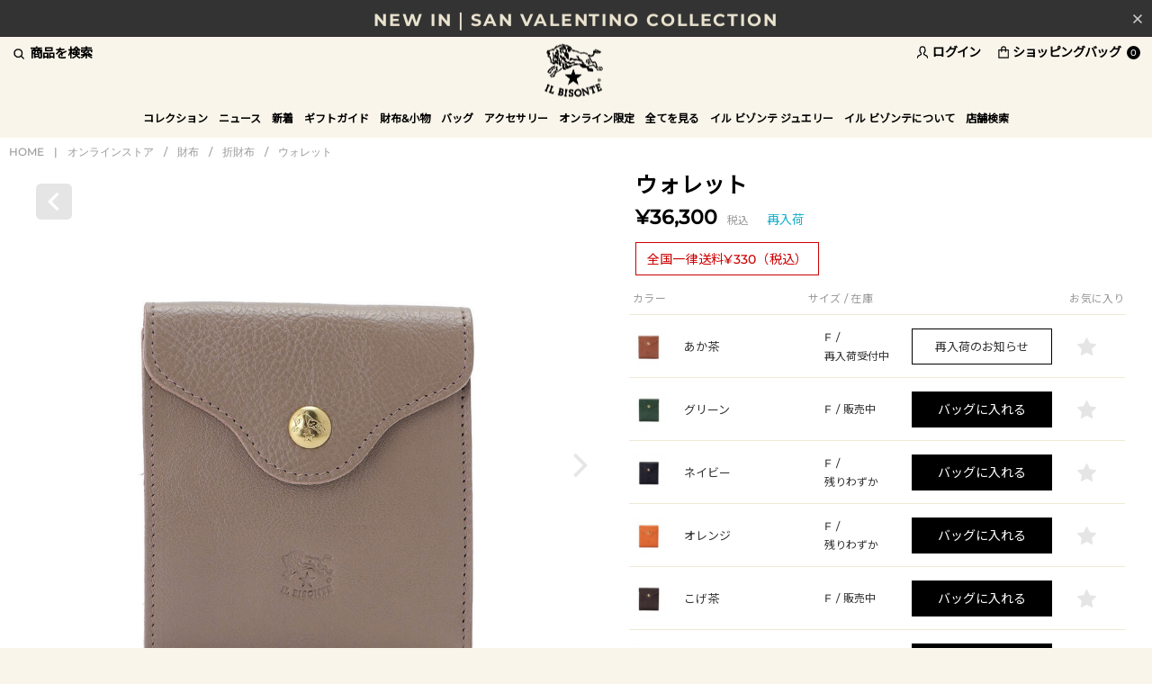

--- FILE ---
content_type: text/html; charset=utf-8
request_url: https://www.ilbisonte.jp/shop/onlinestore/item/view/shop_product_id/3114
body_size: 40190
content:
<!DOCTYPE html>
<!--[if lt IE 7 ]> <html lang="ja" class="ie6"> <![endif]-->
<!--[if IE 7 ]>    <html lang="ja" class="ie7"> <![endif]-->
<!--[if IE 8 ]>    <html lang="ja" class="ie8"> <![endif]-->
<!--[if IE 9 ]>    <html lang="ja" class="ie9"> <![endif]-->
<!--[if (gt IE 9)|!(IE)]><!--> <html lang="ja"> <!--<![endif]-->
<head>
<meta http-equiv="content-type" content="text/html; charset=utf-8" />
  <!--[if lte IE 9]><meta http-equiv="X-UA-Compatible" content="IE=edge,chrome=1;" /><![endif]-->

  <script src="/assets/js/jquery-1.11.1.min.js"></script>
<meta name="title" content="ウォレット | 折財布 | 財布 | オンラインストア | IL BISONTE (イル ビゾンテ) 日本公式オンラインストア" />
<meta name="robots" content="index, follow" />
<meta name="copyright" content="CORYRIGHTS (C) LOOK INC. ALL RIGHTS RESERVED" />
<meta name="description" content="IL BISONTE (イル ビゾンテ) 日本公式オンラインストアのウォレットの商品詳細ページです。" />
<meta name="keywords" content="ウォレット,折財布,IL BISONTE,イル ビゾンテ,公式,通販,オンラインストア" />
<title>ウォレット | 折財布 | 財布 | オンラインストア | IL BISONTE (イル ビゾンテ) 日本公式オンラインストア</title>


<meta name="viewport" content="width=device-width, initial-scale=1.0, minimum-scale=1.0, maximum-scale=1.0, user-scalable=no">

    <meta property="og:title" content="ウォレット"/> 
  <meta property="og:description" content="ウォレット | 折財布 | ONLINE STORE(オンラインストア) | IL BISONTE"/> 
  <meta property="og:image" content="https://ilbisnt-prod.store-image.jp/product/54_1_54232309641/54_1_54232309641_main.jpg?ts=20230723143216"/> 
  <meta property="og:url" content="https://www.ilbisonte.jp/goods/54_1_54232309641"/> 
   
  <meta property="og:type" content="website"/>

  <link rel="canonical" href="https://www.ilbisonte.jp/shop/onlinestore/item/view/shop_product_id/3114" />

<!-- HTML5 shim, for IE6-8 support of HTML5 elements -->
<!--[if lt IE 9]>
  <script src="/assets/bootstrap/js/html5shiv.js"></script>
<![endif]-->

<!-- Le styles -->

<link href="https://fonts.googleapis.com/css?family=Noto+Sans+JP:wght@100&display=swap" rel="stylesheet">
<link href="https://fonts.googleapis.com/css2?family=EB+Garamond&display=swap" rel="stylesheet">
<link href="https://fonts.googleapis.com/css2?family=Montserrat:wght@300&display=swap" rel="stylesheet">

<link href="/assets/bootstrap/css/bootstrap-customize.css" rel="stylesheet">
<link href="/assets/bootstrap/css/bootstrap-ds2.css" rel="stylesheet">
<link href="/assets/boxer-master/jquery.fs.boxer.css" rel="stylesheet">
<link href="/assets/colorbox/colorbox.css" rel="stylesheet">
<link href="/assets/bxslider/jquery.bxslider.css" rel="stylesheet">
<link href="/assets/fancybox/jquery.fancybox.css" rel="stylesheet" >
<link href="/assets/lib/swiper/swiper.min.css" rel="stylesheet" >

<link href="/assets/latest/css/ilbisonte.css" rel="stylesheet">
<link href="/assets/latest/css/item-list.css" rel="stylesheet">

<link href="/assets/bootstrap/css/bootstrap-customize-responsive.css" rel="stylesheet">
<link href="/assets/bootstrap/css/bootstrap-ds2-responsive.css" rel="stylesheet">
<link href="/assets/latest/css/ilbisonte-responsive.css" rel="stylesheet">
<link href="/assets/latest/css/item-responsive.css" rel="stylesheet">

  <link href="/assets/latest/css/item-view.css" rel="stylesheet">





  
                <script type="text/javascript">
            var dataLayer = dataLayer || [];
            dataLayer.push({
                'PageType': 'Productpage',
                'HashedEmail': '',
                'Email': '',
                'ProductID': '3114'
            });

            var AdsPageType = "product";
            var AdsProductId = "3114";
            var AdsProductValue = "33000";
        </script>
        
  
  <!-- Google Tag Manager -->
  <script>(function(w,d,s,l,i){w[l]=w[l]||[];w[l].push({'gtm.start':
  new Date().getTime(),event:'gtm.js'});var f=d.getElementsByTagName(s)[0],
  j=d.createElement(s),dl=l!='dataLayer'?'&l='+l:'';j.async=true;j.src=
  'https://www.googletagmanager.com/gtm.js?id='+i+dl;f.parentNode.insertBefore(j,f);
  })(window,document,'script','dataLayer','GTM-PHB3WZ2');</script>
  <!-- End Google Tag Manager -->

    <!-- Global site tag (gtag.js) - Google Ads: 970362804 -->
<script async src="https://www.googletagmanager.com/gtag/js?id=AW-970362804"></script>
<script>
  window.dataLayer = window.dataLayer || [];
  function gtag(){dataLayer.push(arguments);}
  gtag('js', new Date());

  gtag('config', 'AW-970362804');
</script>

  <!-- GMCメタタグ -->
  <meta name="google-site-verification" content="0e6Nojn5oWseEwezXyTBmwAWv-mRJ0wsMcn9iWcpFUQ" />

<script async src="https://s.yimg.jp/images/listing/tool/cv/ytag.js"></script>
<script>
window.yjDataLayer = window.yjDataLayer || [];
function ytag() { yjDataLayer.push(arguments); }
ytag({"type":"ycl_cookie"});
</script>



<!-- Fav and touch icons -->
<link rel="apple-touch-icon-precomposed" href="/assets/images/webclip.png">
<link rel="icon" href="/favicon.ico" type="image/x-icon" />
<link rel="shortcut icon" type="image/x-icon" href="/favicon.ico">
<script type="text/javascript" src="/assets/latest/js/itemView.js"></script>
<script type="text/javascript" src="/_common/js/jquery/thickbox.js"></script>
<link rel="stylesheet" type="text/css" media="screen" href="/_common/css/thickbox.css" />
</head>

<body class="p-item-view free_shipping " >


  <!-- Google Tag Manager (noscript) -->
  <noscript><iframe src="https://www.googletagmanager.com/ns.html?id=GTM-PHB3WZ2"
  height="0" width="0" style="display:none;visibility:hidden"></iframe></noscript>
  <!-- End Google Tag Manager (noscript) -->


<div id="wrapper" >
  <header id="page-header" class="navbar navbar-static-top">
    <div id="header-info">
  <input type="checkbox" id="header-info-close" name="close">
  <label for="header-info-close">
    <img src="/assets/latest/images/header-close-g.png">
  </label>
  <div class="js-header-info swiper-container">
    <ul class="swiper-wrapper">
                      <li class="pc-shipping-bnr swiper-slide">
                      <a href="https://www.ilbisonte.jp/valentinegiftguide26/?apias_s_id=40823">
                      VALENTINE GIFT GUIDE                      </a>
                  </li>
                            <li class="pc-shipping-bnr swiper-slide">
                      <a href="https://www.ilbisonte.jp/shop/onlinestore/item/list/category_id/208">
                      NEW IN｜SAN VALENTINO COLLECTION                      </a>
                  </li>
                            <li class="pc-shipping-bnr swiper-slide">
                      <a href="https://www.ilbisonte.jp/shop/onlinestore/item/list/category_id/216">
                      BEST SELLER｜新しい年に新しいお財布を                      </a>
                  </li>
                </ul>
  </div>
</div>
    <div id="head-bar">
      <div class="container">
        <div class="hidden-phone search-pulldown-toggle">商品を検索</div>
        <div class="visible-phone" id="drawer-btn">
            <button class="btn_sp_nav">
                <i class="line b1"></i>
                <i class="line b2"></i>
                <i class="line b3"></i>
            </button>
        </div>
        <!-- Site logo/ -->
                  <div id="logo">
                          <a href="/">IL BISONTE (イル ビゾンテ) 日本公式オンラインストア</a>
                          </div>
                <!-- /Site logo -->
        <ul class="nav utility-nav">
          
                      <li class="login-nav hidden-phone"><a href="/login"><i>ログイン</i></a></li>
          
          <li class="visible-phone"><span href="#" class="search-pulldown-toggle"><i>商品を検索</i></span></li>

          <li class="cart-nav">
            <a href="/cart/index">
              <i>ショッピングバッグ</i>
              <div class="badge badge-wide">0</div>
            </a>
          </li>
        </ul>
      </div>
    </div><!-- /head-bar -->

    <nav class="global-navi-wrap">
        <div class="container">

            <div class="search-pulldown-toggle"><i></i></div>

                        <ul id="global-navi" class="hidden-phone">
              
  
            <li class="menu1 dropdown ">
    <a href="/collection/" role="button" class="dropdown-toggle" data-toggle="dropdown">コレクション</a>
    <div class="dropdown-menu">
      <span class="drawer-menu-close">コレクション</span>
      <ul class="dropdown-menu-inner">
        <li>
                    <a href="/collection/new/" class="child-category-dropdown-btn"><span class="en">2026</span>年 スプリング / サマー</a>
          <ul class="dropdown-menu child-category-dropdown-list collection space-bottom">
            <li><a href="/collection/new/list/new-model">ニューモデル</a></li>
            <li><a href="/collection/new/list/color-leather">カラーレザー</a></li>
            <li><a href="/collection/new/list/san-valentino-collection">サン ヴァレンティノ コレクション</a></li>              
            <li><a href="/collection/new/list/vintage-combination-leather">ヴィンテージ コンビネーション レザー</a></li>
            <li><a href="/collection/new/list/monogram-print-leather">モノグラム プリント レザー</a></li>
            <li><a href="/collection/new/list/star-embossed-leather">スター エンボスド レザー</a></li>
            <li><a href="/collection/new/list/checker-print-leather">チェッカー プリント レザー</a></li>
            <li><a href="/collection/new/list/stitch-collection">ステッチ コレクション</a></li>
            <li><a href="/collection/new/list/accessory">アクセサリー</a></li>
          </ul>
                  </li>
        <li class="">
            <a href="/collection/standard/" class="child-category-dropdown-btn">スタンダード</a>
            <ul class="dropdown-menu child-category-dropdown-list collection">
               <li>
                  <a href="/collection/standard/list/leather-bag" class="grand-child-category-dropdown-btn">レザーバッグ<span></span></a>
                  <ul class="dropdown-menu grand-child-category-dropdown-list">
                    <li><a href="/collection/standard/list/lb-crossbody-bag">クロスボディバッグ</a></li>
                    <li><a href="/collection/standard/list/lb-tote-hand-bag">トート<span class="en">&amp;</span>ハンドバッグ</a></li>
                    <li><a href="/collection/standard/list/lb-shoulder-other">ショルダーバッグ <span class="en">&amp;</span>その他</a></li>
                  </ul>
                </li>
               <li>
                  <a href="/collection/standard/list/wallet" class="grand-child-category-dropdown-btn">財布<span></span></a>
                  <ul class="dropdown-menu grand-child-category-dropdown-list">
                    <li><a href="/collection/standard/list/wl-long-wallet">長財布</a></li>
                    <li><a href="/collection/standard/list/wl-conpact-wallet">折財布</a></li>
                    <li><a href="/collection/standard/list/wl-coin-purse">コインパース</a></li>
                  </ul>
               </li>
               <li>
                  <a href="/collection/standard/list/canvas-bag" class="grand-child-category-dropdown-btn">キャンバスバッグ<span></span></a>
                  <ul class="dropdown-menu grand-child-category-dropdown-list">
                    <li><a href="/collection/standard/list/cb-crossbody-bag">クロスボディバッグ</a></li>
                    <li><a href="/collection/standard/list/cb-tote-bag">トート<span class="en">&amp;</span>ハンドバッグ</a></li>
                    <li><a href="/collection/standard/list/cb-shoulder-other">ショルダーバッグ <span class="en">&amp;</span>その他</a></li>
                  </ul>
               </li>
               <li>
                  <a href="/collection/standard/list/small-leather-goods" class="grand-child-category-dropdown-btn">小物<span></span></a>
                  <ul class="dropdown-menu grand-child-category-dropdown-list">
                    <li><a href="/collection/standard/list/sg-card-case">カードケース</a></li>
                    <li><a href="/collection/standard/list/sg-keyholder-keycase">キーケース<span class="en">&amp;</span>キーホルダー</a></li>
                    <li><a href="/collection/standard/list/sg-others">その他</a></li>
                  </ul>
               </li>
            </ul>
        </li>
        <li class="">
            <a class="menu-natale" href="/collection/croc-embossed-leather/list/croc-embossed-leather">クロコ エンボスドレザー</a>
            <a class="menu-natale" href="/collection/smooth-leather/list/smooth-leather">スムースレザー</a>
            <a class="menu-natale" href="/collection/vintage-smooth-leather/list/vintage-smooth-leather">ヴィンテージ スムースレザー</a>
            <a href="/collection/vintage-leather/list/vintage-leather">ヴィンテージ レザー</a>
            <a href="/collection/uomo/" class="child-category-dropdown-btn">ウォモ</a>
            <ul class="dropdown-menu child-category-dropdown-list">
                <li>
                    <a href="/collection/uomo/list/standard">スタンダード</a>
                    <ul class="dropdown-menu grand-child-category-dropdown-list">
                      <li><a href="/collection/uomo/list/sd-bag">バッグ</a></li>
                      <li><a href="/collection/uomo/list/sd-wallet">財布<span class="en">&amp;</span>小物</a></li>
                    </ul>
                </li>
            </ul>
        </li>
      </ul>
    </div>
    </li>
          </li>

        <li class="menu2 ">
      <a id="drop2" href="/news/">ニュース</a>
      <div class="dropdown-menu">
        <span class="drawer-menu-close">ニュース</span>
        <ul class="dropdown-menu-inner">
          <li><a href="/news/">全てを見る</a></li>
        </ul>
      </div>
    </li>
  
  

<li class="menu3 dropdown ">
    <a role="button" class="dropdown-toggle" data-toggle="dropdown" href="/shop/onlinestore/item/list/category_id/98">新着</a>        <div class="dropdown-menu">
        <span class="drawer-menu-close">新着</span>
        <ul class="dropdown-menu-inner">
                            <li><a href="/shop/onlinestore/item/list/category_id/98">全てを見る</a></li>
                                                                                                                                <li><a href="/shop/onlinestore/item/list/category_id/234">2026 SPRING SUMMER</a></li>
                                                        <li><a href="/shop/onlinestore/item/list/category_id/208">SAN VALENTINO COLLECTION</a></li>
                                                        <li><a href="/shop/onlinestore/item/list/category_id/227">2025 AUTUMN WINTER</a></li>
                                                        <li><a href="/shop/onlinestore/item/list/category_id/206">WINTER GIFT COLLECTION</a></li>
                                                        <li><a href="/shop/onlinestore/item/list/category_id/233">OLD LOGO PATCH COLLECTION</a></li>
                                                        <li><a href="/shop/onlinestore/item/list/category_id/192">MIZUNO COLLABORATION</a></li>
                                                        <li><a href="/shop/onlinestore/item/list/category_id/232">ANTIQUE LEATHER</a></li>
                                                        <li><a href="/shop/onlinestore/item/list/category_id/231">LOGO TAPE COLLECTION</a></li>
                                                        <li><a href="/shop/onlinestore/item/list/category_id/230">55TH COMBI BUTTON COLLECTION</a></li>
                                                        <li><a href="/shop/onlinestore/item/list/category_id/228">NEW MODEL</a></li>
                                                        <li><a href="/shop/onlinestore/item/list/category_id/229">COLOR LEATHER</a></li>
                                                        <li><a href="/shop/onlinestore/item/list/category_id/210">ARCHIVE COLLECTION</a></li>
                                </ul>
    </div>
    </li>


<li class="menu4 dropdown ">
    <a role="button" class="dropdown-toggle" data-toggle="dropdown" href="http://www.ilbisonte.jp/gift_guide/?0">ギフトガイド</a>        <div class="dropdown-menu">
        <span class="drawer-menu-close">ギフトガイド</span>
        <ul class="dropdown-menu-inner">
                                                                                        <li><a href="/valentinegiftguide26/?apias_s_id=40823">バレンタイン ギフトガイド</a></li>
                <li><a href="http://www.ilbisonte.jp/gift_guide/?0">ギフトガイド</a></li>
                <li><a href="/egift/?apias_s_id=40461">SNSで気軽に贈れるeギフト</a></li>
                <li><a href="/shop/onlinestore/item/list?color_status=all_color&amp;stock_available=1&amp;price_from=dummy&amp;price_to=10000">~ &yen;10,000</a></li>
                <li><a href="/shop/onlinestore/item/list?color_status=all_color&amp;stock_available=1&amp;price_from=10001&amp;price_to=20000">&yen;10,000 ~ &yen;20,000</a></li>
                <li><a href="/shop/onlinestore/item/list?color_status=all_color&amp;stock_available=1&amp;price_from=20001&amp;price_to=40000">&yen;20,000 ~ &yen;40,000</a></li>
                <li><a href="/shop/onlinestore/item/list?color_status=all_color&amp;stock_available=1&amp;price_from=40001">&yen;40,000 ~</a></li>
                                                                                            </ul>
    </div>
    </li>


<li class="menu5 dropdown ">
    <a role="button" class="dropdown-toggle" data-toggle="dropdown" href="/shop/onlinestore/item/list/category_id/108">財布&小物</a>        <div class="dropdown-menu">
        <span class="drawer-menu-close">財布&小物</span>
        <ul class="dropdown-menu-inner">
                            <li><a href="/shop/onlinestore/item/list/category_id/108">全てを見る</a></li>
                                                                                                                                <li><a href="/shop/onlinestore/item/list/category_id/175/color_status/one_color">べストセラー</a></li>
                                                        <li><a href="/shop/onlinestore/item/list/category_id/109">新作財布 & 小物</a></li>
                                                        <li><a href="/shop/onlinestore/item/list/category_id/110">長財布</a></li>
                                                        <li><a href="/shop/onlinestore/item/list/category_id/111">折財布</a></li>
                                                        <li><a href="/shop/onlinestore/item/list/category_id/185">ミニ財布</a></li>
                                                        <li><a href="/shop/onlinestore/item/list/category_id/112">コインパース</a></li>
                                                        <li><a href="/shop/onlinestore/item/list/category_id/186">全ての財布</a></li>
                                                                                                <li><a href="/shop/onlinestore/item/list/category_id/113">カードケース</a></li>
                                                        <li><a href="/shop/onlinestore/item/list/category_id/114">キーケース</a></li>
                                                        <li><a href="/shop/onlinestore/item/list/category_id/115">キーリング</a></li>
                                    </ul>
    </div>
    </li>


<li class="menu6 dropdown ">
    <a role="button" class="dropdown-toggle" data-toggle="dropdown" href="/shop/onlinestore/item/list/category_id/102">バッグ</a>        <div class="dropdown-menu">
        <span class="drawer-menu-close">バッグ</span>
        <ul class="dropdown-menu-inner">
                            <li><a href="/shop/onlinestore/item/list/category_id/102">全てを見る</a></li>
                                                                            <li><a href="/shop/onlinestore/item/list/category_id/174">ベストセラー</a></li>
                <li><a href="/shop/onlinestore/item/list/category_id/103">新作バッグ</a></li>
                                                                                <li><a href="/shop/onlinestore/item/list/category_id/104">クロスボディ & ショルダーバッグ</a></li>
                                                        <li><a href="/shop/onlinestore/item/list/category_id/105">トート & ハンドバッグ</a></li>
                                                        <li><a href="/shop/onlinestore/item/list/category_id/106">バックパック & ベルトバッグ</a></li>
                                                        <li><a href="/shop/onlinestore/item/list/category_id/107">その他</a></li>
                                </ul>
    </div>
    </li>


<li class="menu7 dropdown ">
    <a role="button" class="dropdown-toggle" data-toggle="dropdown" href="/shop/onlinestore/item/list/category_id/118">アクセサリー</a>        <div class="dropdown-menu">
        <span class="drawer-menu-close">アクセサリー</span>
        <ul class="dropdown-menu-inner">
                            <li><a href="/shop/onlinestore/item/list/category_id/118">全てを見る</a></li>
                                                                                                                                <li><a href="/shop/onlinestore/item/list/category_id/120">ブレスレット</a></li>
                                                        <li><a href="/shop/onlinestore/item/list/category_id/121">ネックレス & リング</a></li>
                                                        <li><a href="/shop/onlinestore/item/list/category_id/122">へアアクセサリー</a></li>
                                                        <li><a href="/shop/onlinestore/item/list/category_id/123">ストール & グローブ</a></li>
                                                        <li><a href="/shop/onlinestore/item/list/category_id/124">帽子</a></li>
                                                        <li><a href="/shop/onlinestore/item/list/category_id/125">ベルト</a></li>
                                                        <li><a href="/shop/onlinestore/item/list/category_id/126">ソックス</a></li>
                                                        <li><a href="/shop/onlinestore/item/list/category_id/127">タオル & ハンカチ</a></li>
                                                        <li><a href="/shop/onlinestore/item/list/category_id/128">ステーショナリー</a></li>
                                                        <li><a href="/shop/onlinestore/item/list/category_id/130">ケア用品</a></li>
                                                        <li><a href="/shop/onlinestore/item/list/category_id/116">ポーチ</a></li>
                                                            <li><a href="/shop/jewelry/item/list">イル ビゾンテ ジュエリー</a></li>
                                <li><a href="/shop/onlinestore/item/list/category_id/131">その他</a></li>
                                </ul>
    </div>
    </li>


<li class="menu8  ">
    <a role="button" class="dropdown-toggle" href="/shop/onlinestore/item/list/category_id/183/color_status/one_color/stock_available/1/price_from/dummy/price_to/dummy">オンライン限定</a>    </li>
      <li class="menu9">
      <a role="button" class="dropdown-toggle" href="/shop/onlinestore/item/list/">全てを見る</a>
    </li>
          <li class="menu9 dropdown  jewelry-dropdown-menu">
      <a href="/jewelry/" role="button" class="dropdown-toggle" data-toggle="dropdown">イル ビゾンテ ジュエリー</a>
        <div class="dropdown-menu">
        <ul class="dropdown-menu-inner">
          <li class="jewelry-dropdown-menu-first">
              <a href="/jewelry/list/925sterling" class="child-category-dropdown-btn">スターリングシルバー</a>
              <a href="/jewelry/list/leather" class="child-category-dropdown-btn">レザーグッズ</a>
          </li>
          <li class="jewelry-dropdown-menu-second">
              <a href="/jewelry/about/" class="child-category-dropdown-btn">イル ビゾンテ ジュエリーについて</a>
              <a href="/jewelry/guide/" class="child-category-dropdown-btn">ガイド</a>
              <ul class="dropdown-menu grand-child-category-dropdown-list">
                <li><a href="/jewelry/guide/" class="child-category-dropdown-btn">包装について</a></li>
                <li><a href="/jewelry/guide/?c=1" class="child-category-dropdown-btn">ケアガイド</a></li>
              </ul>
              <a class="menu-natale" href="/shops/?area=jewelry">取り扱い店舗</a>
          </li>
          <li class="jewelry-dropdown-menu-third">
              <a href="/shop/jewelry/item/list" class="menu-natale">オンラインストア</a>
              <a href="/shop/jewelry/item/list/category_id/198">ETSUSHI COLLABORATION</a>
          </li>
          <li class="jewelry-dropdown-menu-fourth">
            <img data-src="//ds-assets.store-image.jp/ilbisonte/jewelry/images/jewelry-gnavi.jpg" alt="">
          </li>
        </ul>
      </div>
    </li>
    
  
  <li class="menu8 dropdown ">
    <a href="/about/" role="button" class="dropdown-toggle" data-toggle="dropdown">イル ビゾンテについて</a>
    <div class="dropdown-menu">
      <span class="drawer-menu-close">イル ビゾンテについて</span>
      <span class="footer-only-block hide"><a href="/about/"><span class="en">ABOUT IL BISONTE</span></a></span>
      <ul class="dropdown-menu-inner about">
        <li class="footer-only-hide"><a href="/about/"><span class="en">ABOUT IL BISONTE TOP</span></a></li>
        <li><a href="/about/a-love-story/"><span class="en">A LOVE STORY</span></a></li>
        <li><a href="/about/crafts-materials/"><span class="en">CRAFTS &amp; MATERIALS</span></a></li>
        <li><a href="/about/beautiful-aging/"><span class="en">BEAUTIFUL AGING</span></a></li>
        <li><a href="/about/parlare-conlemani/"><span class="en">PARLARE CON LE MANI</span></a></li>
        <li><a href="/about/how-to-use/">お手入れについて</a></li>
        <li><a href="/about/omotesando-tokyo/"><span class="en">OMOTESANDO , TOKYO</span></a></li>
        <li><a href="/about/daikanyama-tokyo/"><span class="en">DAIKANYAMA , TOKYO</span></a></li>
        <li><a href="/all_time_recommendations/"><span class="en">ALL-TIME RECOMMENDATIONS<br>Vol.01</span></a></li>
        <li><a href="/all_time_recommendations/vol2/"><span class="en">ALL-TIME RECOMMENDATIONS<br>Vol.02</span></a></li>
                  <li><a href="/story_of_your_life/"><span class="en">STORY OF YOUR LIFE</span></a></li>
                <li><a href="/leather_products_2024/?apias_s_id=36974"><span>新しい季節のパートナーに</span></a></li>
      </ul>
    </div>
  </li>

      <li class="menu7 dropdown ">
      <a href="/shops/" role="button" class="dropdown-toggle" data-toggle="dropdown">店舗検索</a>
      <div class="dropdown-menu">
        <span class="drawer-menu-close">店舗検索</span>
        <ul class="dropdown-menu-inner">
          <li class="visible-phone"><a href="/shops/">店舗検索<span class="en">TOP</span></a></li>
          <li><a href="/shops/?area=kanto"><span>関東</span></a></li>
          <li><a href="/shops/?area=tohoku"><span>北海道・東北</span></a></li>
          <li><a href="/shops/?area=kousinetu"><span>甲信越・北陸</span></a></li>
          <li><a href="/shops/?area=tokai"><span>東海</span></a></li>
          <li><a href="/shops/?area=kinki"><span>近畿</span></a></li>
          <li><a href="/shops/?area=chugoku"><span>中国・四国</span></a></li>
          <li><a href="/shops/?area=kyusyu"><span>九州</span></a></li>
          <li><a href="/shops/?area=outlet"><span>アウトレット</span></a></li>
          <li><a href="/shops/?area=onlinestore"><span>オンラインストア</span></a></li>
          <li><a href="/shops/?area=jewelry"><span>イル ビゾンテ ジュエリー</span></a></li>
          <li><a href="/shops/?area=overseas"><span>海外</span></a></li>
        </ul>
      </div>
    </li>
  
              </ul>

                          <div class="login-nav"><a href="/login"><i></i></a></div>
            
            <div class="cart-nav">
              <a href="/cart/index">
                <i></i><div class="badge badge-wide">0</div>
              </a>
            </div>
        </div>

        <div id="search-pulludown-content">
          <div id="search-pulldown">
            <form class="navbar-form ga-submit-event" method="GET" ga-event-category="Site Search" action="/item/search/sa_control/1">
              <input id="search-desktop" placeholder="何をお探しですか？" class="search-text" type="text" name="keyword" value="" /><button type="submit" class="btn search-btn">検索</button>
            </form>
          </div>
        </div>

    </nav>

  </header>

  <main id="page-body">

          <div class="container">
    
    
<div class="breadcrumb-wrap">
    <div class="container">
        <ul class="breadcrumb">
            
                                    <li><a href="/">HOME</a></li>
                    <li><span class="divider">|</span></li>
                                    <li><a href="/shop/onlinestore">オンラインストア</a></li>
                    <li><span class="divider">/</span></li>
                                    <li><a href="/shop/onlinestore/item/list/category_id/108">財布</a></li>
                    <li><span class="divider">/</span></li>
                                    <li><a href="/shop/onlinestore/item/list/category_id/111">折財布</a></li>
                    <li><span class="divider">/</span></li>
                                    <li><a href="/shop/onlinestore/item/view/shop_product_id/3114">ウォレット</a></li>
                    
                    </ul>
    </div>
</div>





<script type="text/javascript"><!--
  function ds2_get_select_cs_ajax_url(product_id, cs_id){
    return '/item/ajax_input' + '/shop_product_id/' + product_id + '/product_cs_id/' + cs_id;
  };

  function ds2_get_add_watch_list_url(product_id, cs_id){
    return '/item/add_watch_list' + '/shop_product_id/' + product_id + '/product_cs_id/' + cs_id;
  };

  function ds2_regist_rearrival_mail_url(cs_id, mail_address, is_mobile){
    address = encodeURIComponent(mail_address);
    return '/item/ajax_mail' + '/shop_product_id/' + 3114 + '/product_cs_id/' + cs_id + '/address/' + address;
  };

/*$(document).ready(function(){
  var fcs_id = "";
  var fcs_status = "";
  $('.select_quantity_default').not(".gift_select").each(function(){

    fcs_id = $(this).data('cs-id');
    fcs_status = $(this).data('status');


    if(fcs_id != "" && fcs_status != "soldout"){
      var tagSet = "";
      var _self = this;
      $.ajax({

        //ds2_get_select_cs_ajax_url() は、viewSuccess.phpで定義
        url:        ds2_get_select_cs_ajax_url($('#ds2_product_id').val(), fcs_id),
        dataType:   'json',
        cache:      false,
        success:    function(result) {
                      tagSet = result.quantity;
                      if(tagSet){
                        $(_self).find('select').html(tagSet);
                      }
                    },
        error:      function(XMLHttpRequest, textStatus, errorThrown) {
                      location.reload();
                    }
      });
    }

    fcs_id = "";
    fcs_status = "";

  });
  return false;
});*/

--></script>



<div id="fb-root"></div>
<script>(function(d, s, id) {
  var js, fjs = d.getElementsByTagName(s)[0];
  if (d.getElementById(id)) return;
  js = d.createElement(s); js.id = id;
  js.src = "//connect.facebook.net/ja_JP/all.js#xfbml=1";
  fjs.parentNode.insertBefore(js, fjs);
}(document, 'script', 'facebook-jssdk'));</script>



<!---main_content-->

<div id="view">
  <div class="row-fluid row-nomargin">

  <!--商品名-->
  <div id="item-name" class="span6">

    
    <h1>ウォレット</h1>
        <div class="price">&yen;36,300<span class="tax">税込</span></div>
        <div class="icon icon-component">
      
<span class="label label-rearrival">再入荷</span>    </div>

    <div class="freeshipping">
        <div class="freeshipping_inner">全国一律送料¥330（税込）</div>
    </div>

  </div>


  <!--商品画像-->
  <div id="item-image" class="span6">
      <div class="back-to-list">
          <a href="javascript:history.back();">
              <img src="/assets/latest/images/view/v-back-list.png" alt="">
          </a>
      </div>
            <div id="main-item">
          <div class="swiper-container main">
              <ul class="swiper-wrapper">
                  <li class="swiper-slide swiper-slide-main" data-num='item_0'>
                      <a href="https://ilbisnt-prod.store-image.jp/product/54_1_54232309641/54_1_54232309641_color_0013.jpg?ts=20230723143221" class="popzoom zoom1 hidden-phone">
                          <img src="https://ilbisnt-prod.store-image.jp/product/54_1_54232309641/54_1_54232309641_color_0013.jpg?ts=20230723143221" alt="ウォレット">
                      </a>
                      <a href="https://ilbisnt-prod.store-image.jp/product/54_1_54232309641/54_1_54232309641_color_0013.jpg?ts=20230723143221" class="popzoom zoom2 visible-phone">
                          <img src="https://ilbisnt-prod.store-image.jp/product/54_1_54232309641/54_1_54232309641_color_0013.jpg?ts=20230723143221" alt="ウォレット">
                      </a>
                  </li>
                                        <li class="swiper-slide" data-num="item_1">
                          <a href="https://ilbisnt-prod.store-image.jp/product/54_1_54232309641/54_1_54232309641_detail_01.jpg?ts=20230723143217" class="popzoom zoom1 hidden-phone" >
                              <img src="https://ilbisnt-prod.store-image.jp/product/54_1_54232309641/54_1_54232309641_detail_01.jpg?ts=20230723143217" alt="">
                          </a>
                          <a href="https://ilbisnt-prod.store-image.jp/product/54_1_54232309641/54_1_54232309641_detail_01.jpg?ts=20230723143217" class="popzoom zoom2 visible-phone" >
                              <img src="https://ilbisnt-prod.store-image.jp/product/54_1_54232309641/54_1_54232309641_detail_01.jpg?ts=20230723143217" alt="">
                          </a>
                      </li>
                                        <li class="swiper-slide" data-num="item_2">
                          <a href="https://ilbisnt-prod.store-image.jp/product/54_1_54232309641/54_1_54232309641_detail_02.jpg?ts=20230723143217" class="popzoom zoom1 hidden-phone" >
                              <img src="https://ilbisnt-prod.store-image.jp/product/54_1_54232309641/54_1_54232309641_detail_02.jpg?ts=20230723143217" alt="">
                          </a>
                          <a href="https://ilbisnt-prod.store-image.jp/product/54_1_54232309641/54_1_54232309641_detail_02.jpg?ts=20230723143217" class="popzoom zoom2 visible-phone" >
                              <img src="https://ilbisnt-prod.store-image.jp/product/54_1_54232309641/54_1_54232309641_detail_02.jpg?ts=20230723143217" alt="">
                          </a>
                      </li>
                                        <li class="swiper-slide" data-num="item_3">
                          <a href="https://ilbisnt-prod.store-image.jp/product/54_1_54232309641/54_1_54232309641_detail_03.jpg?ts=20230723143217" class="popzoom zoom1 hidden-phone" >
                              <img src="https://ilbisnt-prod.store-image.jp/product/54_1_54232309641/54_1_54232309641_detail_03.jpg?ts=20230723143217" alt="">
                          </a>
                          <a href="https://ilbisnt-prod.store-image.jp/product/54_1_54232309641/54_1_54232309641_detail_03.jpg?ts=20230723143217" class="popzoom zoom2 visible-phone" >
                              <img src="https://ilbisnt-prod.store-image.jp/product/54_1_54232309641/54_1_54232309641_detail_03.jpg?ts=20230723143217" alt="">
                          </a>
                      </li>
                                        <li class="swiper-slide" data-num="item_4">
                          <a href="https://ilbisnt-prod.store-image.jp/product/54_1_54232309641/54_1_54232309641_detail_04.jpg?ts=20230723143217" class="popzoom zoom1 hidden-phone" >
                              <img src="https://ilbisnt-prod.store-image.jp/product/54_1_54232309641/54_1_54232309641_detail_04.jpg?ts=20230723143217" alt="">
                          </a>
                          <a href="https://ilbisnt-prod.store-image.jp/product/54_1_54232309641/54_1_54232309641_detail_04.jpg?ts=20230723143217" class="popzoom zoom2 visible-phone" >
                              <img src="https://ilbisnt-prod.store-image.jp/product/54_1_54232309641/54_1_54232309641_detail_04.jpg?ts=20230723143217" alt="">
                          </a>
                      </li>
                                        <li class="swiper-slide" data-num="item_5">
                          <a href="https://ilbisnt-prod.store-image.jp/product/54_1_54232309641/54_1_54232309641_detail_05.jpg?ts=20230723143217" class="popzoom zoom1 hidden-phone" >
                              <img src="https://ilbisnt-prod.store-image.jp/product/54_1_54232309641/54_1_54232309641_detail_05.jpg?ts=20230723143217" alt="">
                          </a>
                          <a href="https://ilbisnt-prod.store-image.jp/product/54_1_54232309641/54_1_54232309641_detail_05.jpg?ts=20230723143217" class="popzoom zoom2 visible-phone" >
                              <img src="https://ilbisnt-prod.store-image.jp/product/54_1_54232309641/54_1_54232309641_detail_05.jpg?ts=20230723143217" alt="">
                          </a>
                      </li>
                                        <li class="swiper-slide" data-num="item_6">
                          <a href="https://ilbisnt-prod.store-image.jp/product/54_1_54232309641/54_1_54232309641_detail_06.jpg?ts=20230723143217" class="popzoom zoom1 hidden-phone" >
                              <img src="https://ilbisnt-prod.store-image.jp/product/54_1_54232309641/54_1_54232309641_detail_06.jpg?ts=20230723143217" alt="">
                          </a>
                          <a href="https://ilbisnt-prod.store-image.jp/product/54_1_54232309641/54_1_54232309641_detail_06.jpg?ts=20230723143217" class="popzoom zoom2 visible-phone" >
                              <img src="https://ilbisnt-prod.store-image.jp/product/54_1_54232309641/54_1_54232309641_detail_06.jpg?ts=20230723143217" alt="">
                          </a>
                      </li>
                                        <li class="swiper-slide" data-num="item_7">
                          <a href="https://ilbisnt-prod.store-image.jp/product/54_1_54232309641/54_1_54232309641_detail_07.jpg?ts=20230723143217" class="popzoom zoom1 hidden-phone" >
                              <img src="https://ilbisnt-prod.store-image.jp/product/54_1_54232309641/54_1_54232309641_detail_07.jpg?ts=20230723143217" alt="">
                          </a>
                          <a href="https://ilbisnt-prod.store-image.jp/product/54_1_54232309641/54_1_54232309641_detail_07.jpg?ts=20230723143217" class="popzoom zoom2 visible-phone" >
                              <img src="https://ilbisnt-prod.store-image.jp/product/54_1_54232309641/54_1_54232309641_detail_07.jpg?ts=20230723143217" alt="">
                          </a>
                      </li>
                                </ul>
                            <span class="item-icn-zoom" data-thumb-num='item_0'>
                  <a href="https://ilbisnt-prod.store-image.jp/product/54_1_54232309641/54_1_54232309641_color_0013.jpg?ts=20230723143221" class="popzoom zoom1 hidden-phone"><img src="/assets/latest/images/view/v-zoom.png" alt=""></a>
                  <a href="https://ilbisnt-prod.store-image.jp/product/54_1_54232309641/54_1_54232309641_color_0013.jpg?ts=20230723143221" class="popzoom zoom2 visible-phone"><img src="/assets/latest/images/view/v-zoom.png" alt=""></a>
              </span>
                            <span class="item-icn-zoom" data-thumb-num="item_1">
                  <a href="https://ilbisnt-prod.store-image.jp/product/54_1_54232309641/54_1_54232309641_detail_01.jpg?ts=20230723143217" class="popzoom zoom1 hidden-phone" ><img src="/assets/latest/images/view/v-zoom.png" alt=""></a>
                  <a href="https://ilbisnt-prod.store-image.jp/product/54_1_54232309641/54_1_54232309641_detail_01.jpg?ts=20230723143217" class="popzoom zoom2 visible-phone" ><img src="/assets/latest/images/view/v-zoom.png" alt=""></a>
              </span>
                            <span class="item-icn-zoom" data-thumb-num="item_2">
                  <a href="https://ilbisnt-prod.store-image.jp/product/54_1_54232309641/54_1_54232309641_detail_02.jpg?ts=20230723143217" class="popzoom zoom1 hidden-phone" ><img src="/assets/latest/images/view/v-zoom.png" alt=""></a>
                  <a href="https://ilbisnt-prod.store-image.jp/product/54_1_54232309641/54_1_54232309641_detail_02.jpg?ts=20230723143217" class="popzoom zoom2 visible-phone" ><img src="/assets/latest/images/view/v-zoom.png" alt=""></a>
              </span>
                            <span class="item-icn-zoom" data-thumb-num="item_3">
                  <a href="https://ilbisnt-prod.store-image.jp/product/54_1_54232309641/54_1_54232309641_detail_03.jpg?ts=20230723143217" class="popzoom zoom1 hidden-phone" ><img src="/assets/latest/images/view/v-zoom.png" alt=""></a>
                  <a href="https://ilbisnt-prod.store-image.jp/product/54_1_54232309641/54_1_54232309641_detail_03.jpg?ts=20230723143217" class="popzoom zoom2 visible-phone" ><img src="/assets/latest/images/view/v-zoom.png" alt=""></a>
              </span>
                            <span class="item-icn-zoom" data-thumb-num="item_4">
                  <a href="https://ilbisnt-prod.store-image.jp/product/54_1_54232309641/54_1_54232309641_detail_04.jpg?ts=20230723143217" class="popzoom zoom1 hidden-phone" ><img src="/assets/latest/images/view/v-zoom.png" alt=""></a>
                  <a href="https://ilbisnt-prod.store-image.jp/product/54_1_54232309641/54_1_54232309641_detail_04.jpg?ts=20230723143217" class="popzoom zoom2 visible-phone" ><img src="/assets/latest/images/view/v-zoom.png" alt=""></a>
              </span>
                            <span class="item-icn-zoom" data-thumb-num="item_5">
                  <a href="https://ilbisnt-prod.store-image.jp/product/54_1_54232309641/54_1_54232309641_detail_05.jpg?ts=20230723143217" class="popzoom zoom1 hidden-phone" ><img src="/assets/latest/images/view/v-zoom.png" alt=""></a>
                  <a href="https://ilbisnt-prod.store-image.jp/product/54_1_54232309641/54_1_54232309641_detail_05.jpg?ts=20230723143217" class="popzoom zoom2 visible-phone" ><img src="/assets/latest/images/view/v-zoom.png" alt=""></a>
              </span>
                            <span class="item-icn-zoom" data-thumb-num="item_6">
                  <a href="https://ilbisnt-prod.store-image.jp/product/54_1_54232309641/54_1_54232309641_detail_06.jpg?ts=20230723143217" class="popzoom zoom1 hidden-phone" ><img src="/assets/latest/images/view/v-zoom.png" alt=""></a>
                  <a href="https://ilbisnt-prod.store-image.jp/product/54_1_54232309641/54_1_54232309641_detail_06.jpg?ts=20230723143217" class="popzoom zoom2 visible-phone" ><img src="/assets/latest/images/view/v-zoom.png" alt=""></a>
              </span>
                            <span class="item-icn-zoom" data-thumb-num="item_7">
                  <a href="https://ilbisnt-prod.store-image.jp/product/54_1_54232309641/54_1_54232309641_detail_07.jpg?ts=20230723143217" class="popzoom zoom1 hidden-phone" ><img src="/assets/latest/images/view/v-zoom.png" alt=""></a>
                  <a href="https://ilbisnt-prod.store-image.jp/product/54_1_54232309641/54_1_54232309641_detail_07.jpg?ts=20230723143217" class="popzoom zoom2 visible-phone" ><img src="/assets/latest/images/view/v-zoom.png" alt=""></a>
              </span>
                            <div class="swiper-button-prev"></div>
              <div class="swiper-button-next"></div>
          </div>
      </div>
      <div class="swiper-container thumbnail">
          <ul class="swiper-wrapper">
              <li class="swiper-slide swiper-thumb-main">
                  <img src="https://ilbisnt-prod.store-image.jp/product/54_1_54232309641/54_1_54232309641_color_0013.jpg?ts=20230723143221" alt="ウォレット">
              </li>
                                              <li class="swiper-slide">
                      <img src="https://ilbisnt-prod.store-image.jp/product/54_1_54232309641/54_1_54232309641_detail_01.jpg?ts=20230723143217" alt="">
                  </li>
                                <li class="swiper-slide">
                      <img src="https://ilbisnt-prod.store-image.jp/product/54_1_54232309641/54_1_54232309641_detail_02.jpg?ts=20230723143217" alt="">
                  </li>
                                <li class="swiper-slide">
                      <img src="https://ilbisnt-prod.store-image.jp/product/54_1_54232309641/54_1_54232309641_detail_03.jpg?ts=20230723143217" alt="">
                  </li>
                                <li class="swiper-slide">
                      <img src="https://ilbisnt-prod.store-image.jp/product/54_1_54232309641/54_1_54232309641_detail_04.jpg?ts=20230723143217" alt="">
                  </li>
                                <li class="swiper-slide">
                      <img src="https://ilbisnt-prod.store-image.jp/product/54_1_54232309641/54_1_54232309641_detail_05.jpg?ts=20230723143217" alt="">
                  </li>
                                <li class="swiper-slide">
                      <img src="https://ilbisnt-prod.store-image.jp/product/54_1_54232309641/54_1_54232309641_detail_06.jpg?ts=20230723143217" alt="">
                  </li>
                                <li class="swiper-slide">
                      <img src="https://ilbisnt-prod.store-image.jp/product/54_1_54232309641/54_1_54232309641_detail_07.jpg?ts=20230723143217" alt="">
                  </li>
                                      </ul>
      </div>
  </div>


  <!--商品詳細-->
  <div id="item-detail" class="span6">


<script type="text/javascript">
(function () {
    if (typeof window.console === "undefined") {
         window.console = {}
    }
    if (typeof window.console.log !== "function") {
         window.console.log = function () {}
    }
})();

/*jQuery(function($) {
//  プルダウンの場合
//  $('#ds2_select_cs').one('click', function() {
//  展開型の場合
  $(window).one('scroll', function() {
    try {
//      var sku = $('.inventory .inventory-sku').length;
      if ( _gat ) {
        var shop = "DiamondHead Shop";
        var item = "[54_1_54232309641] - [ウォレット]";
//        var percentage = ( sku > 0 ? $('.inventory .inventory-sku.sku-stockout').length / sku : 1 ) * 100;
        var percentage = ($('#ds2_form_cs_selector').data('inventory') != null)? $('#ds2_form_cs_selector').data('inventory'): null;
        var pt = _gat._getTracker('UA-xxxxxxxx-1');
        // Debug
        // console.log(array('inventory', shop, item, percentage));
        console.log(percentage);
        pt._trackEvent('inventory', shop, item, percentage);
      }
    } catch(e) {
      console.log(e);
    }
  });
});*/
</script>


    <div class="csListPulldown">
      <div class="csListPulldown-ttl hidden-desktop">ショッピングバッグに入れる<div class="csListPulldown-close top hidden-desktop"></div></div>
    
    <form id="ds2_form_cs_selector" name="formCart" action="/cart/put_products" method="post" style="clear:both;" data-inventory="8">      <script type="text/javascript">
//<![CDATA[
//コンポーネントで独立して動作できるように専用関数を発行する
function ds2_component_get_add_watch_list_url(cs_id){
  return '/item/add_watch_list' + '/shop_product_id/' + 3114 + '/product_cs_id/' + cs_id;
};

var form_switch = false;
$(function(){
  //カートへ追加の処理
  var cs_id,
      num;

  $('.addToCart').click(function(){
    cs_id = $(this).closest('.select_quantity_default').attr('data-cs-id');
    num = $(this).closest('.select_quantity_default').find("select").val();
    $('#ds2_select_cs').attr('value',cs_id);
    $('#ds2_select_quantity').attr('value',num);
    $('#ds2_form_cs_selector').submit();
  });

  //お気に入りに追加の処理
  $('.productFavorite').click(function(){
    cs_id = $(this).closest('.select_quantity_default').attr('data-cs-id');

    if(cs_id){
      location.href = ds2_component_get_add_watch_list_url(cs_id);
      return false;
    }
  });

  //再入荷登録処理
  $(".btn_regist_rearrival_mail").click(function(){
    //$('#text').text("受付中...");
    var rearrivalCsId = $(this).closest('.rearrival-mail-form').data('cs-id');
    var is_mobile = $("input[name*='carrier']:checked").val();

    var mail_address = '';
    if (is_mobile == 1) {
      mail_address = $('#mail_account').val() + '@' + $('#mail_domain').children(':selected').text();
    } else {
      mail_address = $('#mail_address').val();
    }

    var resultMsg = "";
    $.ajax({
      url:        ds2_regist_rearrival_mail_url(rearrivalCsId, mail_address, is_mobile),
      dataType:   'json',
      cache:      false,
      success:    function(result) {
            resultMsg = result.msg;
            },
      error:      function(XMLHttpRequest, textStatus, errorThrown) {
            location.reload();
            },
      complete:   function(){
                    if(resultMsg.match(/success/)){
                      $('#rearrivalInputAlert').text("再入荷メールの受付を登録しました。");
//                      $('.popover > .popover-content').text("再入荷メールの受付を登録しました。");
//                      alert("再入荷メールの受付を登録しました。");
                    }else if(resultMsg.match(/error/)){
                      $('#rearrivalInputAlert').text("メールアドレスが既に登録済みか、空になっています。ご確認の上、再度登録を行って下さい。");
//                      $('.popover > .popover-content').text("メールアドレスが既に登録済みか、空になっています。ご確認の上、再度登録を行って下さい。");
//                      alert("すでに登録済みのメールアドレスです。");
                    }
                    /*setTimeout(function(){
                      $('#text').fadeOut(1000,function(){
                        $(this).remove();
                        $(".rearrival-mail-form").fadeOut("fast");
                        form_switch = false;
                      });
                    },2500);*/
            }
    });

    return false;

  });

  //再入荷PC・携帯の表示非表示
  var is_mobile = $("input[name*='carrier']:checked").val();
  if(is_mobile == 1){
    $('.pc-mail-address').hide();
    $('.mo-mail-address').show();
  }else{
    $('.mo-mail-address').hide();
    $('.pc-mail-address').show();
  }
  $("input[name*='carrier']").change(function(){
    var is_mobile = $("input[name*='carrier']:checked").val();
    if(is_mobile == 1){
      $('.pc-mail-address').hide();
      $('.mo-mail-address').show();
      $('#rearrivalInputAlert').text("");
    }else{
      $('.mo-mail-address').hide();
      $('.pc-mail-address').show();
      $('#rearrivalInputAlert').text("");
    }
  });

  /*var popOverDefaultSet = {
    "title":'再入荷お知らせ',
    "content":'受付中...',
    "placement":'left'
    };

  $('.btn_regist_rearrival_mail').popover(popOverDefaultSet);*/
});

//]]>
</script>



<script type="text/javascript">
function is_mobile(){
  var ua = "";
  var is_mobile_flag = false;
  ua = navigator.userAgent.toLowerCase();
  if(ua.match(/iPhone|iPod|Android/i)){
    is_mobile_flag = true;
  }
  return is_mobile_flag;
}

$(function(){
  //再入荷お知らせメール
    var reCsId = "";
    var oldCsId = "";
    var startPosition = "";

  //再入荷登録フォーム表示・更新
  $('.rearrivalAlert').click(function(){
    $('#rearrivalInputAlert').text("");
    reCsId = $(this).closest('.select_quantity_default').attr('data-cs-id');
    reQVal = $("#ds2_select_quantity").val();

    if(oldCsId == reCsId && form_switch){
      $('.rearrival-mail-form').fadeOut("fast");
      $('#popup-overlay').fadeOut("fast");
      oldCsId = 0;
      form_switch = false;
      return false;
    } else {
      oldCsId = reCsId;
    }

    $('.rearrival-mail-form').data('cs-id',reCsId);
    //$(this).closest('.mail-form-base').append($('.rearrival-mail-form').fadeIn());

    $(this).closest('.select_quantity_default').append($('.rearrival-mail-form'));

    if( $(window).width() > 979 ) {
      var pos_top = '53px';
    } else {
      var pos_top = 'calc( ' + $( "#ds2_form_cs_selector" ).outerHeight() + 'px - (' + $( "#ds2_form_cs_selector" ).outerHeight() + 'px / 2 ) + 50px )';
    }

    $('.rearrival-mail-form').css( {'top':pos_top} ).fadeIn();

    form_switch = true;

    //カラーサイズ表示
    var productColor = $(this).closest('.select_quantity_default').find(".color, .color-blank").attr("data-color-name");
    var productSize = $(this).closest('.select_quantity_default').find(".salse-status").attr("data-size-name");
    $(".rearrivalColor").html(productColor);
    $(".rearrivalSize").html(productSize);

    return false;
  });

  $("#closeRearrivalArea, #popup-overlay").click(function(){
    $('#rearrivalInputAlert').text("");
    $(".rearrival-mail-form").fadeOut("fast");
    $('#popup-overlay').fadeOut("fast");
    form_switch = false;
    return false;
  });

});


$(document).ready(function(){

  $('.rearrivalAlert').removeAttr('disabled');
  $('.productFavorite').removeAttr('disabled');

  var fcs_id = "";
  var fcs_status = "";
  $('.select_quantity_default').not(".gift_select").each(function(){

    fcs_id = $(this).data('cs-id');
    fcs_status = $(this).data('status');

    if(fcs_id != "" && fcs_status != "soldout"){
      var tagSet = "";
      var _self = this;
      $.ajax({

        //ds2_get_select_cs_ajax_url() は、viewSuccess.phpで定義
        url:        ds2_get_select_cs_ajax_url($('#ds2_product_id').val(), fcs_id),
        dataType:   'json',
        cache:      false,
        success:    function(result) {
                      tagSet = result.quantity;
                      if(tagSet){
                        $(_self).find('select').html(tagSet);
                      }
                    },
        error:      function(XMLHttpRequest, textStatus, errorThrown) {
                      location.reload();
                    }
      });
    }

    fcs_id = "";
    fcs_status = "";

  });
  return false;
});

</script>



<input id="ds2_product_id" type="hidden" name="product_id[0]" value="3114" /><input id="ds2_select_cs" type="hidden" name="cs_id[0]" value="" /><input id="ds2_select_quantity" type="hidden" name="num[0]" value="1">
<div id="csListType">


<ul class="select-product caption">
  <li>
    <div class="select-product-inner">
      <div class="cl1">カラー</div>
      <div class="cl2"></div>
      <div class="cl3">サイズ / 在庫</div>
      <div class="cl4">お気に入り</div>
    </div>
  </li>
</ul>

<ul class="select-product table">

        
    <li class="select_quantity_default" data-color-ids="1" data-cs-id="15405" data-status="soldout">
      <div class="select-product-inner">
                  <div class="cl1 color-thumbs" data-color-ids="1" >
            <a href="https://ilbisnt-prod.store-image.jp/product/54_1_54232309641/54_1_54232309641_color_0001.jpg?ts=20230723143221" class="_hover _preview zoom1 hidden-phone">
              <img src="https://ilbisnt-prod.store-image.jp/product/54_1_54232309641/54_1_54232309641_color_0001_108x120.jpg?ts=20230804101906" alt="あか茶">
            </a>
            <a href="https://ilbisnt-prod.store-image.jp/product/54_1_54232309641/54_1_54232309641_color_0001.jpg?ts=20230723143221" class="zoom3 visible-phone-inline">
              <img src="https://ilbisnt-prod.store-image.jp/product/54_1_54232309641/54_1_54232309641_color_0001_108x120.jpg?ts=20230804101906" alt="あか茶">
            </a>
          </div>
        
                  <div class="cl2 color" data-color-name="あか茶">あか茶</div>
        
        <div class="cl3 salse-status" data-size-name="F">
                    <span>F</span>
          <span>/</span>
          <span>再入荷受付中</span>
        </div>

        
        <div class="cl4 item_submit_btn_block">
                      <div class="btn btn_cart rearrivalAlert">再入荷のお知らせ</div>
                    <div class="btn productFavorite" data-code-cscode="54_1_54232309641_31_09" data-code="54_1_54232309641"></div>
        </div>

      </div>
    </li>
              
    <li class="select_quantity_default" data-color-ids="2" data-cs-id="15410" data-status="">
      <div class="select-product-inner">
                  <div class="cl1 color-thumbs" data-color-ids="2" >
            <a href="https://ilbisnt-prod.store-image.jp/product/54_1_54232309641/54_1_54232309641_color_0002.jpg?ts=20230723143222" class="_hover _preview zoom1 hidden-phone">
              <img src="https://ilbisnt-prod.store-image.jp/product/54_1_54232309641/54_1_54232309641_color_0002_108x120.jpg?ts=20230804102113" alt="グリーン">
            </a>
            <a href="https://ilbisnt-prod.store-image.jp/product/54_1_54232309641/54_1_54232309641_color_0002.jpg?ts=20230723143222" class="zoom3 visible-phone-inline">
              <img src="https://ilbisnt-prod.store-image.jp/product/54_1_54232309641/54_1_54232309641_color_0002_108x120.jpg?ts=20230804102113" alt="グリーン">
            </a>
          </div>
        
                  <div class="cl2 color" data-color-name="グリーン">グリーン</div>
        
        <div class="cl3 salse-status" data-size-name="F">
                    <span>F</span>
          <span>/</span>
          <span>販売中</span>
        </div>

        
        <div class="cl4 item_submit_btn_block">
                      <div class="btn btn_cart addToCart" data-code-cscode="54_1_54232309641_93_09">バッグに入れる
            </div>
                    <div class="btn productFavorite" data-code-cscode="54_1_54232309641_93_09" data-code="54_1_54232309641"></div>
        </div>

      </div>
    </li>
              
    <li class="select_quantity_default" data-color-ids="4" data-cs-id="16732" data-status="">
      <div class="select-product-inner">
                  <div class="cl1 color-thumbs" data-color-ids="4" >
            <a href="https://ilbisnt-prod.store-image.jp/product/54_1_54232309641/54_1_54232309641_color_0004.jpg?ts=20240723101907" class="_hover _preview zoom1 hidden-phone">
              <img src="https://ilbisnt-prod.store-image.jp/product/54_1_54232309641/54_1_54232309641_color_0004_108x120.jpg?ts=20240726100249" alt="ネイビー">
            </a>
            <a href="https://ilbisnt-prod.store-image.jp/product/54_1_54232309641/54_1_54232309641_color_0004.jpg?ts=20240723101907" class="zoom3 visible-phone-inline">
              <img src="https://ilbisnt-prod.store-image.jp/product/54_1_54232309641/54_1_54232309641_color_0004_108x120.jpg?ts=20240726100249" alt="ネイビー">
            </a>
          </div>
        
                  <div class="cl2 color" data-color-name="ネイビー">ネイビー</div>
        
        <div class="cl3 salse-status" data-size-name="F">
                    <span>F</span>
          <span>/</span>
          <span>残りわずか</span>
        </div>

        
        <div class="cl4 item_submit_btn_block">
                      <div class="btn btn_cart addToCart" data-code-cscode="54_1_54232309641_37_09">バッグに入れる
            </div>
                    <div class="btn productFavorite" data-code-cscode="54_1_54232309641_37_09" data-code="54_1_54232309641"></div>
        </div>

      </div>
    </li>
              
    <li class="select_quantity_default" data-color-ids="5" data-cs-id="16733" data-status="">
      <div class="select-product-inner">
                  <div class="cl1 color-thumbs" data-color-ids="5" >
            <a href="https://ilbisnt-prod.store-image.jp/product/54_1_54232309641/54_1_54232309641_color_0005.jpg?ts=20240723101907" class="_hover _preview zoom1 hidden-phone">
              <img src="https://ilbisnt-prod.store-image.jp/product/54_1_54232309641/54_1_54232309641_color_0005_108x120.jpg?ts=20240726100651" alt="オレンジ">
            </a>
            <a href="https://ilbisnt-prod.store-image.jp/product/54_1_54232309641/54_1_54232309641_color_0005.jpg?ts=20240723101907" class="zoom3 visible-phone-inline">
              <img src="https://ilbisnt-prod.store-image.jp/product/54_1_54232309641/54_1_54232309641_color_0005_108x120.jpg?ts=20240726100651" alt="オレンジ">
            </a>
          </div>
        
                  <div class="cl2 color" data-color-name="オレンジ">オレンジ</div>
        
        <div class="cl3 salse-status" data-size-name="F">
                    <span>F</span>
          <span>/</span>
          <span>残りわずか</span>
        </div>

        
        <div class="cl4 item_submit_btn_block">
                      <div class="btn btn_cart addToCart" data-code-cscode="54_1_54232309641_66_09">バッグに入れる
            </div>
                    <div class="btn productFavorite" data-code-cscode="54_1_54232309641_66_09" data-code="54_1_54232309641"></div>
        </div>

      </div>
    </li>
              
    <li class="select_quantity_default" data-color-ids="7" data-cs-id="15406" data-status="">
      <div class="select-product-inner">
                  <div class="cl1 color-thumbs" data-color-ids="7" >
            <a href="https://ilbisnt-prod.store-image.jp/product/54_1_54232309641/54_1_54232309641_color_0007.jpg?ts=20230723143221" class="_hover _preview zoom1 hidden-phone">
              <img src="https://ilbisnt-prod.store-image.jp/product/54_1_54232309641/54_1_54232309641_color_0007_108x120.jpg?ts=20230804102131" alt="こげ茶">
            </a>
            <a href="https://ilbisnt-prod.store-image.jp/product/54_1_54232309641/54_1_54232309641_color_0007.jpg?ts=20230723143221" class="zoom3 visible-phone-inline">
              <img src="https://ilbisnt-prod.store-image.jp/product/54_1_54232309641/54_1_54232309641_color_0007_108x120.jpg?ts=20230804102131" alt="こげ茶">
            </a>
          </div>
        
                  <div class="cl2 color" data-color-name="こげ茶">こげ茶</div>
        
        <div class="cl3 salse-status" data-size-name="F">
                    <span>F</span>
          <span>/</span>
          <span>販売中</span>
        </div>

        
        <div class="cl4 item_submit_btn_block">
                      <div class="btn btn_cart addToCart" data-code-cscode="54_1_54232309641_32_09">バッグに入れる
            </div>
                    <div class="btn productFavorite" data-code-cscode="54_1_54232309641_32_09" data-code="54_1_54232309641"></div>
        </div>

      </div>
    </li>
              
    <li class="select_quantity_default" data-color-ids="9" data-cs-id="15408" data-status="">
      <div class="select-product-inner">
                  <div class="cl1 color-thumbs" data-color-ids="9" >
            <a href="https://ilbisnt-prod.store-image.jp/product/54_1_54232309641/54_1_54232309641_color_0009.jpg?ts=20230723143221" class="_hover _preview zoom1 hidden-phone">
              <img src="https://ilbisnt-prod.store-image.jp/product/54_1_54232309641/54_1_54232309641_color_0009_108x120.jpg?ts=20230804102851" alt="ヤケヌメ">
            </a>
            <a href="https://ilbisnt-prod.store-image.jp/product/54_1_54232309641/54_1_54232309641_color_0009.jpg?ts=20230723143221" class="zoom3 visible-phone-inline">
              <img src="https://ilbisnt-prod.store-image.jp/product/54_1_54232309641/54_1_54232309641_color_0009_108x120.jpg?ts=20230804102851" alt="ヤケヌメ">
            </a>
          </div>
        
                  <div class="cl2 color" data-color-name="ヤケヌメ">ヤケヌメ</div>
        
        <div class="cl3 salse-status" data-size-name="F">
                    <span>F</span>
          <span>/</span>
          <span>販売中</span>
        </div>

        
        <div class="cl4 item_submit_btn_block">
                      <div class="btn btn_cart addToCart" data-code-cscode="54_1_54232309641_45_09">バッグに入れる
            </div>
                    <div class="btn productFavorite" data-code-cscode="54_1_54232309641_45_09" data-code="54_1_54232309641"></div>
        </div>

      </div>
    </li>
              
    <li class="select_quantity_default" data-color-ids="10" data-cs-id="15404" data-status="">
      <div class="select-product-inner">
                  <div class="cl1 color-thumbs" data-color-ids="10" >
            <a href="https://ilbisnt-prod.store-image.jp/product/54_1_54232309641/54_1_54232309641_color_0010.jpg?ts=20230723143221" class="_hover _preview zoom1 hidden-phone">
              <img src="https://ilbisnt-prod.store-image.jp/product/54_1_54232309641/54_1_54232309641_color_0010_108x120.jpg?ts=20230804103005" alt="ヌメ">
            </a>
            <a href="https://ilbisnt-prod.store-image.jp/product/54_1_54232309641/54_1_54232309641_color_0010.jpg?ts=20230723143221" class="zoom3 visible-phone-inline">
              <img src="https://ilbisnt-prod.store-image.jp/product/54_1_54232309641/54_1_54232309641_color_0010_108x120.jpg?ts=20230804103005" alt="ヌメ">
            </a>
          </div>
        
                  <div class="cl2 color" data-color-name="ヌメ">ヌメ</div>
        
        <div class="cl3 salse-status" data-size-name="F">
                    <span>F</span>
          <span>/</span>
          <span>販売中</span>
        </div>

        
        <div class="cl4 item_submit_btn_block">
                      <div class="btn btn_cart addToCart" data-code-cscode="54_1_54232309641_20_09">バッグに入れる
            </div>
                    <div class="btn productFavorite" data-code-cscode="54_1_54232309641_20_09" data-code="54_1_54232309641"></div>
        </div>

      </div>
    </li>
              
    <li class="select_quantity_default" data-color-ids="11" data-cs-id="16731" data-status="">
      <div class="select-product-inner">
                  <div class="cl1 color-thumbs" data-color-ids="11" >
            <a href="https://ilbisnt-prod.store-image.jp/product/54_1_54232309641/54_1_54232309641_color_0011.jpg?ts=20240723101907" class="_hover _preview zoom1 hidden-phone">
              <img src="https://ilbisnt-prod.store-image.jp/product/54_1_54232309641/54_1_54232309641_color_0011_108x120.jpg?ts=20240726103616" alt="ホワイト">
            </a>
            <a href="https://ilbisnt-prod.store-image.jp/product/54_1_54232309641/54_1_54232309641_color_0011.jpg?ts=20240723101907" class="zoom3 visible-phone-inline">
              <img src="https://ilbisnt-prod.store-image.jp/product/54_1_54232309641/54_1_54232309641_color_0011_108x120.jpg?ts=20240726103616" alt="ホワイト">
            </a>
          </div>
        
                  <div class="cl2 color" data-color-name="ホワイト">ホワイト</div>
        
        <div class="cl3 salse-status" data-size-name="F">
                    <span>F</span>
          <span>/</span>
          <span>残りわずか</span>
        </div>

        
        <div class="cl4 item_submit_btn_block">
                      <div class="btn btn_cart addToCart" data-code-cscode="54_1_54232309641_36_09">バッグに入れる
            </div>
                    <div class="btn productFavorite" data-code-cscode="54_1_54232309641_36_09" data-code="54_1_54232309641"></div>
        </div>

      </div>
    </li>
              
    <li class="select_quantity_default" data-color-ids="12" data-cs-id="16730" data-status="">
      <div class="select-product-inner">
                  <div class="cl1 color-thumbs" data-color-ids="12" >
            <a href="https://ilbisnt-prod.store-image.jp/product/54_1_54232309641/54_1_54232309641_color_0012.jpg?ts=20240723101907" class="_hover _preview zoom1 hidden-phone">
              <img src="https://ilbisnt-prod.store-image.jp/product/54_1_54232309641/54_1_54232309641_color_0012_108x120.jpg?ts=20240726110633" alt="レッド">
            </a>
            <a href="https://ilbisnt-prod.store-image.jp/product/54_1_54232309641/54_1_54232309641_color_0012.jpg?ts=20240723101907" class="zoom3 visible-phone-inline">
              <img src="https://ilbisnt-prod.store-image.jp/product/54_1_54232309641/54_1_54232309641_color_0012_108x120.jpg?ts=20240726110633" alt="レッド">
            </a>
          </div>
        
                  <div class="cl2 color" data-color-name="レッド">レッド</div>
        
        <div class="cl3 salse-status" data-size-name="F">
                    <span>F</span>
          <span>/</span>
          <span>販売中</span>
        </div>

        
        <div class="cl4 item_submit_btn_block">
                      <div class="btn btn_cart addToCart" data-code-cscode="54_1_54232309641_34_09">バッグに入れる
            </div>
                    <div class="btn productFavorite" data-code-cscode="54_1_54232309641_34_09" data-code="54_1_54232309641"></div>
        </div>

      </div>
    </li>
              
    <li class="select_quantity_default" data-color-ids="13" data-cs-id="15403" data-status="">
      <div class="select-product-inner">
                  <div class="cl1 color-thumbs" data-color-ids="13" >
            <a href="https://ilbisnt-prod.store-image.jp/product/54_1_54232309641/54_1_54232309641_color_0013.jpg?ts=20230723143221" class="_hover _preview zoom1 hidden-phone">
              <img src="https://ilbisnt-prod.store-image.jp/product/54_1_54232309641/54_1_54232309641_color_0013_108x120.jpg?ts=20230804101907" alt="グレー">
            </a>
            <a href="https://ilbisnt-prod.store-image.jp/product/54_1_54232309641/54_1_54232309641_color_0013.jpg?ts=20230723143221" class="zoom3 visible-phone-inline">
              <img src="https://ilbisnt-prod.store-image.jp/product/54_1_54232309641/54_1_54232309641_color_0013_108x120.jpg?ts=20230804101907" alt="グレー">
            </a>
          </div>
        
                  <div class="cl2 color" data-color-name="グレー">グレー</div>
        
        <div class="cl3 salse-status" data-size-name="F">
                    <span>F</span>
          <span>/</span>
          <span>販売中</span>
        </div>

        
        <div class="cl4 item_submit_btn_block">
                      <div class="btn btn_cart addToCart" data-code-cscode="54_1_54232309641_18_09">バッグに入れる
            </div>
                    <div class="btn productFavorite" data-code-cscode="54_1_54232309641_18_09" data-code="54_1_54232309641"></div>
        </div>

      </div>
    </li>
              
    <li class="select_quantity_default" data-color-ids="14" data-cs-id="15409" data-status="">
      <div class="select-product-inner">
                  <div class="cl1 color-thumbs" data-color-ids="14" >
            <a href="https://ilbisnt-prod.store-image.jp/product/54_1_54232309641/54_1_54232309641_color_0014.jpg?ts=20230723143222" class="_hover _preview zoom1 hidden-phone">
              <img src="https://ilbisnt-prod.store-image.jp/product/54_1_54232309641/54_1_54232309641_color_0014_108x120.jpg?ts=20230804103538" alt="オリーブ">
            </a>
            <a href="https://ilbisnt-prod.store-image.jp/product/54_1_54232309641/54_1_54232309641_color_0014.jpg?ts=20230723143222" class="zoom3 visible-phone-inline">
              <img src="https://ilbisnt-prod.store-image.jp/product/54_1_54232309641/54_1_54232309641_color_0014_108x120.jpg?ts=20230804103538" alt="オリーブ">
            </a>
          </div>
        
                  <div class="cl2 color" data-color-name="オリーブ">オリーブ</div>
        
        <div class="cl3 salse-status" data-size-name="F">
                    <span>F</span>
          <span>/</span>
          <span>販売中</span>
        </div>

        
        <div class="cl4 item_submit_btn_block">
                      <div class="btn btn_cart addToCart" data-code-cscode="54_1_54232309641_67_09">バッグに入れる
            </div>
                    <div class="btn productFavorite" data-code-cscode="54_1_54232309641_67_09" data-code="54_1_54232309641"></div>
        </div>

      </div>
    </li>
              
    <li class="select_quantity_default" data-color-ids="240" data-cs-id="15407" data-status="">
      <div class="select-product-inner">
                  <div class="cl1 color-thumbs" data-color-ids="240" >
            <a href="https://ilbisnt-prod.store-image.jp/product/54_1_54232309641/54_1_54232309641_color_0240.jpg?ts=20230723143221" class="_hover _preview zoom1 hidden-phone">
              <img src="https://ilbisnt-prod.store-image.jp/product/54_1_54232309641/54_1_54232309641_color_0240_108x120.jpg?ts=20230804104202" alt="ブラック">
            </a>
            <a href="https://ilbisnt-prod.store-image.jp/product/54_1_54232309641/54_1_54232309641_color_0240.jpg?ts=20230723143221" class="zoom3 visible-phone-inline">
              <img src="https://ilbisnt-prod.store-image.jp/product/54_1_54232309641/54_1_54232309641_color_0240_108x120.jpg?ts=20230804104202" alt="ブラック">
            </a>
          </div>
        
                  <div class="cl2 color" data-color-name="ブラック">ブラック</div>
        
        <div class="cl3 salse-status" data-size-name="F">
                    <span>F</span>
          <span>/</span>
          <span>販売中</span>
        </div>

        
        <div class="cl4 item_submit_btn_block">
                      <div class="btn btn_cart addToCart" data-code-cscode="54_1_54232309641_35_09">バッグに入れる
            </div>
                    <div class="btn productFavorite" data-code-cscode="54_1_54232309641_35_09" data-code="54_1_54232309641"></div>
        </div>

      </div>
    </li>
          
</ul>

    <div class="rearrival-mail-form" data-cs-id="0" style="display: none;">
    <p class="rearrivalform-text">
    こちらのアイテムが再入荷した際、メールにてお知らせします。ご希望のカラー・サイズ欄の「再入荷お知らせ」を選択し、メールアドレスをご入力ください。
尚、再入荷した際のお知らせメールは21時以降に配信されます。
当サービスは、ご購入をお約束するものではありません。    </p>

    <dl class="rearrivalform-color">
      <dt>カラー</dt>
      <dd><span class="rearrivalColor"></span> / <span class="rearrivalSize"></span></dd>
    </dl>
    <dl class="rearrivalform-to">
      <dt>メール連絡先</dt>
      <dd>
        <label class="radio inline"><input type="radio" name="carrier" id="carrier_2" value="2" checked="checked" />PC</label>
        <label class="radio inline"><input type="radio" name="carrier" id="carrier_1" value="1" />携帯</label>
      </dd>
      <p>※i.softbank.jpはPC扱いです</p>
    </dl>
    <div class="pc-mail-address form-inline">
      <input type="text" name="mail_address" id="mail_address" value="" placeholder="メールアドレス" class="jq-placeholder" />    </div>
    <div class="mo-mail-address form-inline" style="display: none;">
      <input type="text" name="mail_account" id="mail_account" value="" placeholder="メールアドレス" class="jq-placeholder" /> @ <select name="mail_domain" id="mail_domain"><option value="">ドメインを選択</option>
<option value="1">docomo.ne.jp</option>
<option value="2">ezweb.ne.jp</option>
<option value="3">softbank.ne.jp</option>
<option value="4">d.vodafone.ne.jp</option>
<option value="5">h.vodafone.ne.jp</option>
<option value="6">t.vodafone.ne.jp</option>
<option value="7">c.vodafone.ne.jp</option>
<option value="8">r.vodafone.ne.jp</option>
<option value="9">k.vodafone.ne.jp</option>
<option value="10">n.vodafone.ne.jp</option>
<option value="11">s.vodafone.ne.jp</option>
<option value="12">q.vodafone.ne.jp</option>
<option value="13">disney.ne.jp</option>
<option value="14">mopera.net</option>
<option value="15">dwmail.jp</option>
<option value="16">emnet.ne.jp</option>
<option value="17">vertuclub.ne.jp</option>
<option value="18">jp-d.ne.jp</option>
<option value="19">jp-h.ne.jp</option>
<option value="20">jp-t.ne.jp</option>
<option value="21">jp-c.ne.jp</option>
<option value="22">jp-r.ne.jp</option>
<option value="23">jp-k.ne.jp</option>
<option value="24">jp-n.ne.jp</option>
<option value="25">jp-s.ne.jp</option>
<option value="26">jp-q.ne.jp</option>
<option value="27">.biz.ezweb.ne.jp</option>
<option value="28">ido.ne.jp</option>
<option value="29">sky.tkk.ne.jp</option>
<option value="30">sky.tkc.ne.jp</option>
<option value="31">sky.tu -ka.ne.jp</option>
<option value="32">pdx.ne.jp</option>
<option value="33">di.pdx.ne.jp</option>
<option value="34">dj.pdx.ne.jp</option>
<option value="35">dk.pdx.ne.jp</option>
<option value="36">wm.pdx.ne.jp</option>
<option value="37">willcom.com</option>
</select>    </div>

    <div id="rearrivalInputAlert"></div>
    <div class="btn btn_regist_rearrival_mail">再入荷お知らせメールを登録</div>

    <p class="rearrivalform-howto"><a href="/guide/?c=9">再入荷お知らせメールの使い方はこちら</a></p>
    <div id="closeRearrivalArea">✕ 閉じる</div>
  </div>

  <div id="popup-overlay" style="display: none;"></div>

</div>


          </form>

      <div class="csListPulldown-close bottom hidden-desktop">✕ 閉じる</div>

    </div>

            
        
    <ul id="colorList" class="hidden-desktop">
        <li class="colorListinner">
            <button class="colorListBtn topPanelTitle panel-open">
                <span class="topPanelName">カラー：</span>
                <span class="topPanelValue topPanelLabel">グレー</span>
                <img class="topPanelValue" src="https://ilbisnt-prod.store-image.jp/product/54_1_54232309641/54_1_54232309641_color_0013.jpg?ts=20230723143221" alt="ウォレット">
            </button>
        </li>
    </ul>

    <div class="btn cslist-modal popup hidden-desktop">ショッピングバッグに入れる</div>

              
    <!-- AnyGiftマーカータグ -->
    <div data-anygift></div>

            <script type="text/javascript" src="https://look-for-ec.prd.saas-ros.jp/js/visit_reserve/external.js"> //店舗取り置き用javascript </script>
      <script type="text/javascript">
        $(function(){
          // 店舗取り置きボタン押下時のログ出力内容
          let value = 'IP address: 3.16.114.200, 3.172.126.75 / url: https://look-for-ec.prd.saas-ros.jp/reserve/select?product_no=54_1_54232309641&customer_id=&site_code=il_bisonte&site_brand_code=ILB_1&signature=ee35f4eb4ffdc823bdce8dee390032410d7052a0 / ds_customer_id: ' ;
          $('.fitting-btn').click(function(){
            // ROS側へ送信するデータのログを出力: ilbisnt/webapp/log/store_reserve_submit.log
            $.ajax({
              type: 'POST',
              url: '/item/store_reserve_log/',
              data: { 'store_reserve_log_data': value },
              dataType: 'json',
            });
          });
        });
      </script>
        <div class="area_stock_view">
                      <a class="btn_stock_view fitting-btn" onclick="return openRosWinWithParam('https://look-for-ec.prd.saas-ros.jp/reserve/select?product_no=54_1_54232309641&customer_id=&site_code=il_bisonte&site_brand_code=ILB_1&signature=ee35f4eb4ffdc823bdce8dee390032410d7052a0');" style="cursor:pointer;">
              <img src="/assets/latest/images/view/v-stock-store.png" alt="店舗在庫・取り置き可能店舗を調べる">店舗在庫・取り置き可能店舗を調べる
            </a>
                  </div>
      
    
    <div class="item_description_block">
        <h3>アイテム説明</h3>
        <div class="item_description_block_inner">
            <div class="item-description">
                <p>柔らかで手に馴染む美しいレザーで仕立てた折財布。ゴールドのスナップボタンで留める、ベロ付きのエレガントなデザイン。表と中面にさりげなく型押ししたブランドロゴがスタイリッシュ。２つ折りで、中は札入れ、立体的な小銭入れと、カードホルダーのシンプルな仕様。エレガントで機能的なアイテムです。<br><br>※イル ビゾンテの革製品に付属している保存袋の仕様を変更いたします。予めご了承ください。<br><br>※イル ビゾンテの革製品は、天然の革を使用している為、1点1点風合いや色味に違いが生じる可能性がございます。予めご了承ください。</p>
                <p><br/><br/>※このアイテムは交換対象外商品です。</p>
                                                      <div class="description3 description3-lower">
                      <br>                    </div>
                                              </div>
            <div class="detail-link-txt"><a href="/guide/?c=6">>　返品交換について</a></div>
        </div>
    </div>



    <div class="item_description_block last">
        <h3 class="active">アイテム詳細</h3>
        <div class="item_description_block_inner">
            <table class="item-material">
                <tr><th>品番<span>:</span></th><td>54_1_54232309641</td></tr>
                <tr><th>素材<span>:</span></th><td>皮革部分：牛革</td></tr>
                <tr><th>原産国<span>:</span></th><td>イタリア</td></tr>
                                                  <tr><th>カラー<span>:</span></th><td>グレー / ヌメ / あか茶 / こげ茶 / ブラック / ヤケヌメ / オリーブ / グリーン / レッド / ホワイト / ネイビー / オレンジ</td></tr>
                                                                  <tr><th>サイズ<span>:</span></th><td>F</td></tr>
                                                  <tr><th>実寸<span>:</span></th><td>F：タテ11 ヨコ9.5 マチ1.5</td></tr>
                                            </table>
            <p class="sizeguide-txt">※ 採寸の詳細につきましては、<a href="javascript:void(0);" onclick="window.open('/sizechart/index.html','サイズガイド','toolbar=0,location=0,directories=0,status=0,menubar=0,scrollbars=1,resizable=1,width=768,height=700');">サイズガイド</a>をご覧下さい。</p>

            
            <div class="detail-link-txt"><a href="javascript:void(0);" onclick="window.open('/sizechart/index.html','サイズガイド','toolbar=0,location=0,directories=0,status=0,menubar=0,scrollbars=1,resizable=1,width=768,height=700');">>　サイズガイド</a></div>

            <?php// サイズ表を管理画面から設定するように変更  ?>
                                          </div>
    </div>

    <!--sns-->
    
    
  </div><!--/#item-detail-->

  </div>
</div><!--/#view-->



<!--Recommend Item-->
<div id="ma_recommend"></div>

<!--最近チェックした商品-->
<script type="text/javascript">

$(function(){

  var expires = 5;
  var domain = 'www.ilbisonte.jp';

  if ($.cookie('checked_products')) {
    var product_ids = $.cookie('checked_products');
    var result = product_ids+','+'3114';
    $.cookie('checked_products', result, {expires: expires, path: '/', domain: domain});
  } else {
    $.cookie('checked_products', '3114', {expires: expires, path: '/', domain: domain});
  }
});</script>












<div id="colorThumbList">
    <div class="colorThumbListTitle">カラー：</div>
    <div class="colorThumbListClose"><img src="/assets/latest/images/view/v-close.png" alt=""></div>
    <ul class="colorthumblist">
                <li class="colorthumblistLi " color-ids="13">
            <img src="https://ilbisnt-prod.store-image.jp/product/54_1_54232309641/54_1_54232309641_color_0013.jpg?ts=20230723143221" alt="グレー" data-color-ids="13">
            <span>グレー</span>
        </li>
                <li class="colorthumblistLi " color-ids="10">
            <img src="https://ilbisnt-prod.store-image.jp/product/54_1_54232309641/54_1_54232309641_color_0010.jpg?ts=20230723143221" alt="ヌメ" data-color-ids="10">
            <span>ヌメ</span>
        </li>
                <li class="colorthumblistLi " color-ids="1">
            <img src="https://ilbisnt-prod.store-image.jp/product/54_1_54232309641/54_1_54232309641_color_0001.jpg?ts=20230723143221" alt="あか茶" data-color-ids="1">
            <span>あか茶</span>
        </li>
                <li class="colorthumblistLi " color-ids="7">
            <img src="https://ilbisnt-prod.store-image.jp/product/54_1_54232309641/54_1_54232309641_color_0007.jpg?ts=20230723143221" alt="こげ茶" data-color-ids="7">
            <span>こげ茶</span>
        </li>
                <li class="colorthumblistLi " color-ids="240">
            <img src="https://ilbisnt-prod.store-image.jp/product/54_1_54232309641/54_1_54232309641_color_0240.jpg?ts=20230723143221" alt="ブラック" data-color-ids="240">
            <span>ブラック</span>
        </li>
                <li class="colorthumblistLi " color-ids="9">
            <img src="https://ilbisnt-prod.store-image.jp/product/54_1_54232309641/54_1_54232309641_color_0009.jpg?ts=20230723143221" alt="ヤケヌメ" data-color-ids="9">
            <span>ヤケヌメ</span>
        </li>
                <li class="colorthumblistLi " color-ids="14">
            <img src="https://ilbisnt-prod.store-image.jp/product/54_1_54232309641/54_1_54232309641_color_0014.jpg?ts=20230723143222" alt="オリーブ" data-color-ids="14">
            <span>オリーブ</span>
        </li>
                <li class="colorthumblistLi " color-ids="2">
            <img src="https://ilbisnt-prod.store-image.jp/product/54_1_54232309641/54_1_54232309641_color_0002.jpg?ts=20230723143222" alt="グリーン" data-color-ids="2">
            <span>グリーン</span>
        </li>
                <li class="colorthumblistLi " color-ids="12">
            <img src="https://ilbisnt-prod.store-image.jp/product/54_1_54232309641/54_1_54232309641_color_0012.jpg?ts=20240723101907" alt="レッド" data-color-ids="12">
            <span>レッド</span>
        </li>
                <li class="colorthumblistLi " color-ids="11">
            <img src="https://ilbisnt-prod.store-image.jp/product/54_1_54232309641/54_1_54232309641_color_0011.jpg?ts=20240723101907" alt="ホワイト" data-color-ids="11">
            <span>ホワイト</span>
        </li>
                <li class="colorthumblistLi " color-ids="4">
            <img src="https://ilbisnt-prod.store-image.jp/product/54_1_54232309641/54_1_54232309641_color_0004.jpg?ts=20240723101907" alt="ネイビー" data-color-ids="4">
            <span>ネイビー</span>
        </li>
                <li class="colorthumblistLi " color-ids="5">
            <img src="https://ilbisnt-prod.store-image.jp/product/54_1_54232309641/54_1_54232309641_color_0005.jpg?ts=20240723101907" alt="オレンジ" data-color-ids="5">
            <span>オレンジ</span>
        </li>
            </ul>
</div>



        </div><!-- /container -->
      </div><!-- /#page-body -->

      <footer id="page-footer" class="">
        <div class="container">
          <div id="footer-navi">
            <div class="page-footer-accordion visible-phone active">サイトマップを開く</div>
            <ul class="nav" style="display: none;">
              
  
            <li class="menu1 dropdown ">
    <a href="/collection/" role="button" class="dropdown-toggle" data-toggle="dropdown">コレクション</a>
    <div class="dropdown-menu">
      <span class="drawer-menu-close">コレクション</span>
      <ul class="dropdown-menu-inner">
                <li>
            <a href="/collection/new/" class="child-category-dropdown-btn"><span class="en">2026</span>年 スプリング<span class="en">/</span>サマー</a>
              <ul class="dropdown-menu child-category-dropdown-list collection">
                <li><a href="/collection/new/list/new-model">ニューモデル</a></li>
                <li><a href="/collection/new/list/color-leather">カラーレザー</a></li>
                <li><a href="/collection/new/list/san-valentino-collection">サン ヴァレンティノ コレクション</a></li>              
                <li><a href="/collection/new/list/vintage-combination-leather">ヴィンテージ コンビネーション レザー</a></li>
                <li><a href="/collection/new/list/monogram-print-leather">モノグラム プリント レザー</a></li>
                <li><a href="/collection/new/list/star-embossed-leather">スター エンボスド レザー</a></li>
                <li><a href="/collection/new/list/checker-print-leather">チェッカー プリント レザー</a></li>
                <li><a href="/collection/new/list/stitch-collection">ステッチ コレクション</a></li>
                <li><a href="/collection/new/list/accessory">アクセサリー</a></li>
            </ul>
        </li>
                <li class="">
            <a href="/collection/standard/" class="child-category-dropdown-btn">スタンダードコレクション</a>
            <ul class="dropdown-menu child-category-dropdown-list">
               <li>
                  <a href="/collection/standard/list/leather-bag" class="grand-child-category-dropdown-btn">レザーバッグ<span></span></a>
                  <ul class="dropdown-menu grand-child-category-dropdown-list">
                    <li><a href="/collection/standard/list/lb-crossbody-bag">クロスボディバッグ</a></li>
                    <li><a href="/collection/standard/list/lb-tote-hand-bag">トート<span class="en">&amp;</span>ハンドバッグ</a></li>
                    <li><a href="/collection/standard/list/lb-shoulder-other">ショルダーバッグ <span class="en">&amp;</span>その他</a></li>
                    <li><a href="/collection/standard/list/leather-bag">全てのアイテム</a></li>
                  </ul>
                </li>
               <li>
                  <a href="/collection/standard/list/wallet" class="grand-child-category-dropdown-btn">財布<span></span></a>
                  <ul class="dropdown-menu grand-child-category-dropdown-list">
                    <li><a href="/collection/standard/list/wl-long-wallet">長財布</a></li>
                    <li><a href="/collection/standard/list/wl-conpact-wallet">折財布</a></li>
                    <li><a href="/collection/standard/list/wl-coin-purse">コインパース</a></li>
                    <li><a href="/collection/standard/list/wallet">全てのアイテム</a></li>
                  </ul>
               </li>
               <li>
                  <a href="/collection/standard/list/canvas-bag" class="grand-child-category-dropdown-btn">キャンバスバッグ<span></span></a>
                  <ul class="dropdown-menu grand-child-category-dropdown-list">
                    <li><a href="/collection/standard/list/cb-crossbody-bag">クロスボディバッグ</a></li>
                    <li><a href="/collection/standard/list/cb-tote-bag">トート<span class="en">&amp;</span>ハンドバッグ</a></li>
                    <li><a href="/collection/standard/list/cb-shoulder-other">ショルダーバッグ <span class="en">&amp;</span>その他</a></li>
                    <li><a href="/collection/standard/list/canvas-bag">全てのアイテム</a></li>
                  </ul>
               </li>
               <li>
                  <a href="/collection/standard/list/small-leather-goods" class="grand-child-category-dropdown-btn">小物<span></span></a>
                  <ul class="dropdown-menu grand-child-category-dropdown-list">
                    <li><a href="/collection/standard/list/sg-card-case">カードケース</a></li>
                    <li><a href="/collection/standard/list/sg-keyholder-keycase">キーケース<span class="en">&amp;</span>キーホルダー</a></li>
                    <li><a href="/collection/standard/list/sg-others">その他</a></li>
                    <li><a href="/collection/standard/list/small-leather-goods">全てのアイテム</a></li>
                  </ul>
               </li>
            </ul>
        </li>
        <li><a href="/collection/croc-embossed-leather/list/croc-embossed-leather">クロコ エンボスドレザー</a></li>
        <li><a href="/collection/smooth-leather/list/smooth-leather">スムースレザー</a></li>
        <li><a href="/collection/vintage-smooth-leather/list/vintage-smooth-leather">ヴィンテージ スムースレザー</a></li>
        <li><a href="/collection/vintage-leather/list/vintage-leather">ヴィンテージ レザー</a></li>
        <li class="">
            <a href="/collection/uomo/" class="child-category-dropdown-btn">ウォモ</a>
            <ul class="dropdown-menu child-category-dropdown-list">
                <li>
                    <a href="/collection/uomo/list/standard">スタンダードコレクション</a>
                    <ul class="dropdown-menu grand-child-category-dropdown-list">
                      <li><a href="/collection/uomo/list/sd-bag">バッグ</a></li>
                      <li><a href="/collection/uomo/list/sd-wallet">財布<span class="en">&amp;</span>小物</a></li>
                    </ul>
                </li>
            </ul>
        </li>
      </ul>
    </div>
    <a href="/news/">ニュース</a>
    </li>
          </li>

    
  

<li class="menu3 dropdown ">
    <a role="button" class="dropdown-toggle" data-toggle="dropdown" href="/shop/onlinestore/item/list/category_id/98">新着</a>        <div class="dropdown-menu">
        <span class="drawer-menu-close">新着</span>
        <ul class="dropdown-menu-inner">
                            <li><a href="/shop/onlinestore/item/list/category_id/98">全てを見る</a></li>
                                                                                                                                <li><a href="/shop/onlinestore/item/list/category_id/234">2026 SPRING SUMMER</a></li>
                                                        <li><a href="/shop/onlinestore/item/list/category_id/208">SAN VALENTINO COLLECTION</a></li>
                                                        <li><a href="/shop/onlinestore/item/list/category_id/227">2025 AUTUMN WINTER</a></li>
                                                        <li><a href="/shop/onlinestore/item/list/category_id/206">WINTER GIFT COLLECTION</a></li>
                                                        <li><a href="/shop/onlinestore/item/list/category_id/233">OLD LOGO PATCH COLLECTION</a></li>
                                                        <li><a href="/shop/onlinestore/item/list/category_id/192">MIZUNO COLLABORATION</a></li>
                                                        <li><a href="/shop/onlinestore/item/list/category_id/232">ANTIQUE LEATHER</a></li>
                                                        <li><a href="/shop/onlinestore/item/list/category_id/231">LOGO TAPE COLLECTION</a></li>
                                                        <li><a href="/shop/onlinestore/item/list/category_id/230">55TH COMBI BUTTON COLLECTION</a></li>
                                                        <li><a href="/shop/onlinestore/item/list/category_id/228">NEW MODEL</a></li>
                                                        <li><a href="/shop/onlinestore/item/list/category_id/229">COLOR LEATHER</a></li>
                                                        <li><a href="/shop/onlinestore/item/list/category_id/210">ARCHIVE COLLECTION</a></li>
                                </ul>
    </div>
                <a role="button" class="dropdown-toggle" href="/shop/onlinestore/item/list/category_id/176/color_status/one_color" style="padding-top: 24px;">ベストセラー</a>
        <a role="button" class="dropdown-toggle" href="/shop/onlinestore/item/list/category_id/183" style="padding-top: 24px;">オンライン限定</a>
        <a role="button" class="dropdown-toggle" href="/shop/onlinestore/item/list/" style="padding-top: 24px;">全てを見る</a>
    </li>


<li class="menu4 dropdown ">
    <a role="button" class="dropdown-toggle" data-toggle="dropdown" href="/shop/onlinestore/item/list/category_id/108">財布</a>        <div class="dropdown-menu">
        <span class="drawer-menu-close">財布</span>
        <ul class="dropdown-menu-inner">
                            <li><a href="/shop/onlinestore/item/list/category_id/108">全てを見る</a></li>
                                                                                                                                <li><a href="/shop/onlinestore/item/list/category_id/175/color_status/one_color">べストセラー</a></li>
                                                        <li><a href="/shop/onlinestore/item/list/category_id/109">新作財布 & 小物</a></li>
                                                        <li><a href="/shop/onlinestore/item/list/category_id/110">長財布</a></li>
                                                        <li><a href="/shop/onlinestore/item/list/category_id/111">折財布</a></li>
                                                        <li><a href="/shop/onlinestore/item/list/category_id/185">ミニ財布</a></li>
                                                        <li><a href="/shop/onlinestore/item/list/category_id/112">コインパース</a></li>
                                                        <li><a href="/shop/onlinestore/item/list/category_id/186">全ての財布</a></li>
                                </ul>
    </div>
        </li>


<li class="menu5 dropdown ">
    <a role="button" class="dropdown-toggle" data-toggle="dropdown" href="/shop/onlinestore/item/list/category_id/102">バッグ</a>        <div class="dropdown-menu">
        <span class="drawer-menu-close">バッグ</span>
        <ul class="dropdown-menu-inner">
                            <li><a href="/shop/onlinestore/item/list/category_id/102">全てを見る</a></li>
                                                                            <li><a href="/shop/onlinestore/item/list/category_id/174">ベストセラー</a></li>
                <li><a href="/shop/onlinestore/item/list/category_id/103">新作バッグ</a></li>
                                                                                <li><a href="/shop/onlinestore/item/list/category_id/104">クロスボディ & ショルダーバッグ</a></li>
                                                        <li><a href="/shop/onlinestore/item/list/category_id/105">トート & ハンドバッグ</a></li>
                                                        <li><a href="/shop/onlinestore/item/list/category_id/106">バックパック & ベルトバッグ</a></li>
                                                        <li><a href="/shop/onlinestore/item/list/category_id/107">その他</a></li>
                                </ul>
    </div>
        </li>


<li class="menu6 dropdown ">
    <a role="button" class="dropdown-toggle" data-toggle="dropdown" href="/shop/onlinestore/item/list/category_id/118">アクセサリー</a>        <div class="dropdown-menu">
        <span class="drawer-menu-close">アクセサリー</span>
        <ul class="dropdown-menu-inner">
                            <li><a href="/shop/onlinestore/item/list/category_id/118">全てを見る</a></li>
                                                                                                                                <li><a href="/shop/onlinestore/item/list/category_id/120">ブレスレット</a></li>
                                                        <li><a href="/shop/onlinestore/item/list/category_id/121">ネックレス & リング</a></li>
                                                        <li><a href="/shop/onlinestore/item/list/category_id/122">へアアクセサリー</a></li>
                                                        <li><a href="/shop/onlinestore/item/list/category_id/123">ストール & グローブ</a></li>
                                                        <li><a href="/shop/onlinestore/item/list/category_id/124">帽子</a></li>
                                                        <li><a href="/shop/onlinestore/item/list/category_id/125">ベルト</a></li>
                                                        <li><a href="/shop/onlinestore/item/list/category_id/126">ソックス</a></li>
                                                        <li><a href="/shop/onlinestore/item/list/category_id/127">タオル & ハンカチ</a></li>
                                                        <li><a href="/shop/onlinestore/item/list/category_id/128">ステーショナリー</a></li>
                                                        <li><a href="/shop/onlinestore/item/list/category_id/130">ケア用品</a></li>
                                                        <li><a href="/shop/onlinestore/item/list/category_id/116">ポーチ</a></li>
                                                        <li><a href="/shop/onlinestore/item/list/category_id/131">その他</a></li>
                                </ul>
    </div>
        </li>
          <li class="menu9 dropdown ">
    <a href="/jewelry/" role="button" class="dropdown-toggle" data-toggle="dropdown">イル ビゾンテ ジュエリー</a>
      <div class="dropdown-menu">
      <span class="drawer-menu-close"><span class="en">TOP</span></span>
        <ul class="dropdown-menu-inner">
          <li>
            <a href="/shop/jewelry/item/list/category_id/198">ETSUSHI COLLABORATION</a>
          </li>
          <li>
            <a href="/shop/jewelry/item/list" class="">オンラインストア</a>
          </li>
          <li>
            <a href="/jewelry/list/925sterling">スターリングシルバー</a>
          </li>
          <li>
            <a href="/jewelry/list/leather">レザーグッズ</a>
          </li>
          <li><a href="/jewelry/about/">イル ビゾンテ ジュエリーについて</a></li>
          <li class="">
            <a href="/jewelry/guide/" class="">ガイド</a>
            <ul class="dropdown-menu child-category-dropdown-list">
              <li>
                <a href="/jewelry/guide/?c=0"
                  class="grand-child-category-dropdown-btn">包装について<span></span></a>
              </li>
              <li>
                <a href="/jewelry/guide/?c=1" class="grand-child-category-dropdown-btn">ケアガイド<span></span></a>
              </li>
            </ul>
          </li>
          <li><a href="/shops/?area=jewelry">取り扱い店舗</a></li>
        </ul>
      </div>
    </li>
  
  
  <li class="menu8 dropdown ">
    <a href="/about/" role="button" class="dropdown-toggle" data-toggle="dropdown">イル ビゾンテについて</a>
    <div class="dropdown-menu">
      <span class="drawer-menu-close">イル ビゾンテについて</span>
      <span class="footer-only-block hide"><a href="/about/"><span class="en">ABOUT IL BISONTE</span></a></span>
      <ul class="dropdown-menu-inner about">
        <li class="footer-only-hide"><a href="/about/"><span class="en">ABOUT IL BISONTE TOP</span></a></li>
        <li><a href="/about/a-love-story/"><span class="en">A LOVE STORY</span></a></li>
        <li><a href="/about/crafts-materials/"><span class="en">CRAFTS &amp; MATERIALS</span></a></li>
        <li><a href="/about/beautiful-aging/"><span class="en">BEAUTIFUL AGING</span></a></li>
        <li><a href="/about/parlare-conlemani/"><span class="en">PARLARE CON LE MANI</span></a></li>
        <li><a href="/about/how-to-use/">お手入れについて</a></li>
        <li><a href="/about/omotesando-tokyo/"><span class="en">OMOTESANDO , TOKYO</span></a></li>
        <li><a href="/about/daikanyama-tokyo/"><span class="en">DAIKANYAMA , TOKYO</span></a></li>
        <li><a href="/all_time_recommendations/"><span class="en">ALL-TIME RECOMMENDATIONS<br>Vol.01</span></a></li>
        <li><a href="/all_time_recommendations/vol2/"><span class="en">ALL-TIME RECOMMENDATIONS<br>Vol.02</span></a></li>
                  <li><a href="/story_of_your_life/" target="_blank" rel="noopener noreferrer"><span class="en">STORY OF YOUR LIFE</span></a></li>
                <li><a href="/leather_products_2024/?apias_s_id=36974"><span>新しい季節のパートナーに</span></a></li>
      </ul>
    </div>
  </li>

  
              </ul>
          </div>
          <div class="navbar">
            <ul class="nav">
                            <li class="fmenu1"><a href="/customer/register" target="_blank" rel="noopener noreferrer">新規会員登録</a></li>
              <li class="fmenu2"><a href="/guide/agreement">ご利用規約</a></li>
              <li class="fmenu3"><a href="/guide/index">ご利用ガイド</a></li>
              <li class="fmenu4"><a href="/guide/?c=15">よくある質問</a></li>
              <li class="fmenu5"><a href="/guide/legal">特定商取引法</a></li>
              <li class="fmenu6"><a href="/guide/privacy">プライバシーポリシー</a></li>
              <li class="fmenu7"><a href="/inquiry/index">お問い合わせ</a></li>
              <li class="fmenu8"><a href="/sitemap/index">サイトマップ</a></li>
              <li class="fmenu9 recruit-link"><a href="https://www.look-holdings.jp/recruit/fa/brand/ilbisonte/?utm_source=brandsite&utm_medium=ilbisonte_recruit" target="_blank" rel="noopener noreferrer" class="topic-link-block">販売スタッフ中途採用<i></i></a></li>
              <li class="fmenu10 recruit-link"><a href="https://www.look-holdings.jp/recruit/graduate/?utm_source=ilbisonte_site&utm_medium=ilbisonte_site&utm_campaign=lookhd_recruit_graduate" target="_blank" rel="noopener noreferrer" class="topic-link-block">新卒採用<i></i></a></li>
            </ul>
          </div>
          <div class="page-footer-icon">
            <div class="application_icon">
              <a class="visible-phone" rel="noreferrer" target="_blank" href="https://apps.apple.com/us/app/il-bisonte%E6%97%A5%E6%9C%AC%E5%85%AC%E5%BC%8F%E3%82%A2%E3%83%97%E3%83%AA/id1606840434" tabindex="0">
                <img class="app-icon" src="/assets/images/icon/app_icon.png" alt="">
              </a>
              <span class="hidden-phone application_icon__inner">
                <img class="app-icon" src="/assets/images/icon/app_icon.png" alt="">
                <div class="application_icon__links">
                  <a href="https://apps.apple.com/us/app/il-bisonte%E6%97%A5%E6%9C%AC%E5%85%AC%E5%BC%8F%E3%82%A2%E3%83%97%E3%83%AA/id1606840434" target="_blank">Apple App Store<img class="A-tab-icon" src="/assets/images/icon/icon-tab_b.png" alt=""></a>
                  <a href="https://play.google.com/store/apps/details?id=jp.ilbisonteapp" target="_blank">Google Play<img class="G-tab-icon" src="/assets/images/icon/icon-tab_b.png" alt=""></a>
                </div>
              </span>
            </div>
            <div class="insta_icon">
              <a rel="noreferrer" target="_blank" href="https://www.instagram.com/ilbisontejapan/" tabindex="1">
                <img class="insta-icon-img" src="/assets/images/icon/insta_icon.png" alt="">
              </a>
            </div>
            <div class="facebook_icon">
              <a rel="noreferrer" target="_blank" href="https://www.facebook.com/ilbisontejapan/" tabindex="2">
                <img class="facebook-icon-img" src="/assets/images/icon/facebook_icon.png" alt="">
              </a>
            </div>
            <div class="line_icon">
              <a rel="noreferrer" target="_blank" href="https://lin.ee/Q3tW8bk" tabindex="3">
                <img class="line-icon-img" src="/assets/images/icon/line_icon.png" alt="">
              </a>
            </div>
          </div>
          <div class="copyright-wrap clearfix">
            <div class="copyright"><a href="http://www.look-inc.jp" target="_blank" rel="noopener noreferrer">COPYRIGHT (C) LOOK INC. ALL RIGHTS RESERVED.</a></div>
                      </div>
        </div>
      </footer>
      <div id="drawer-menu">
  <button id="drawer-menu-close">
      <i class="line b1"></i>
      <i class="line b2"></i>
  </button>
  <div class="drawer-user-wrap">
      <div class="mypage-nav"><a href="/login"><i></i></a></div>
    <div class="favotite-nav"><a href="/customer_watch_list"><i></i></a></div>
    </div>
  <ul class="nav">
    
        
              <li class="menu1 dropdown ">
        <a href="/collection/" role="button" class="dropdown-toggle" data-toggle="dropdown">コレクション</a>
        <div class="dropdown-menu">
          <span class="drawer-menu-close">コレクション</span>
          <ul class="dropdown-menu-inner">
            <li class="visible-phone"><a href="/collection/">コレクション <span class="en">TOP</span></a></li>
                        <li>
              <a href="/collection/new/" class="child-category-dropdown-btn"><span class="en">2026</span>年 スプリング<span class="en">/</span>サマー</a>
              <ul class="dropdown-menu child-category-dropdown-list collection">
                <li><a href="/collection/new/list/new-model">ニューモデル</a></li>
                <li><a href="/collection/new/list/color-leather">カラーレザー</a></li>
                <li><a href="/collection/new/list/san-valentino-collection">サン ヴァレンティノ コレクション</a></li>              
                <li><a href="/collection/new/list/vintage-combination-leather">ヴィンテージ コンビネーション レザー</a></li>
                <li><a href="/collection/new/list/monogram-print-leather">モノグラム プリント レザー</a></li>
                <li><a href="/collection/new/list/star-embossed-leather">スター エンボスド レザー</a></li>
                <li><a href="/collection/new/list/checker-print-leather">チェッカー プリント レザー</a></li>
                <li><a href="/collection/new/list/stitch-collection">ステッチ コレクション</a></li>
                <li><a href="/collection/new/list/accessory">アクセサリー</a></li>
              </ul>
            </li>
            <li class="">
              <a href="/collection/standard/" class="child-category-dropdown-btn">スタンダードコレクション</a>
              <ul class="dropdown-menu child-category-dropdown-list">
                <li><a href="/collection/standard/">スタンダードコレクション TOP</a></li>
                <li>
                  <a href="/collection/standard/list/leather-bag" class="grand-child-category-dropdown-btn">レザーバッグ<span></span></a>
                  <ul class="dropdown-menu grand-child-category-dropdown-list">
                    <li><a href="/collection/standard/list/lb-crossbody-bag">クロスボディバッグ</a></li>
                    <li><a href="/collection/standard/list/lb-tote-hand-bag">トート<span class="en">&amp;</span>ハンドバッグ</a></li>
                    <li><a href="/collection/standard/list/lb-shoulder-other">ショルダーバッグ <span class="en">&amp;</span>その他</a></li>
                    <li><a href="/collection/standard/list/leather-bag">全てのアイテム</a></li>
                  </ul>
                </li>
                <li>
                  <a href="/collection/standard/list/wallet" class="grand-child-category-dropdown-btn">財布<span></span></a>
                  <ul class="dropdown-menu grand-child-category-dropdown-list">
                    <li><a href="/collection/standard/list/wl-long-wallet">長財布</a></li>
                    <li><a href="/collection/standard/list/wl-conpact-wallet">折財布</a></li>
                    <li><a href="/collection/standard/list/wl-coin-purse">コインパース</a></li>
                    <li><a href="/collection/standard/list/wallet">全てのアイテム</a></li>
                  </ul>
                </li>
                <li>
                  <a href="/collection/standard/list/canvas-bag" class="grand-child-category-dropdown-btn">キャンバスバッグ<span></span></a>
                  <ul class="dropdown-menu grand-child-category-dropdown-list">
                    <li><a href="/collection/standard/list/cb-crossbody-bag">クロスボディバッグ</a></li>
                    <li><a href="/collection/standard/list/cb-tote-bag">トート<span class="en">&amp;</span>ハンドバッグ</a></li>
                    <li><a href="/collection/standard/list/cb-shoulder-other">ショルダーバッグ <span class="en">&amp;</span>その他</a></li>
                    <li><a href="/collection/standard/list/canvas-bag">全てのアイテム</a></li>
                  </ul>
                </li>
                <li>
                  <a href="/collection/standard/list/small-leather-goods" class="grand-child-category-dropdown-btn">小物<span></span></a>
                  <ul class="dropdown-menu grand-child-category-dropdown-list">
                    <li><a href="/collection/standard/list/sg-card-case">カードケース</a></li>
                    <li><a href="/collection/standard/list/sg-keyholder-keycase">キーケース<span class="en">&amp;</span>キーホルダー</a></li>
                    <li><a href="/collection/standard/list/sg-others">その他</a></li>
                    <li><a href="/collection/standard/list/small-leather-goods">全てのアイテム</a></li>
                  </ul>
                </li>
              </ul>
            </li>
            <li><a href="/collection/croc-embossed-leather/list/croc-embossed-leather">クロコ エンボスドレザー</a></li>
            <li><a href="/collection/smooth-leather/list/smooth-leather">スムースレザー</a></li>
            <li><a href="/collection/vintage-smooth-leather/list/vintage-smooth-leather">ヴィンテージ スムースレザー</a></li>
            <li><a href="/collection/vintage-leather/list/vintage-leather">ヴィンテージ レザー</a></li>
            <li class="">
              <a href="/collection/uomo/" class="child-category-dropdown-btn">ウォモコレクション</a>
              <ul class="dropdown-menu child-category-dropdown-list">
                  <li><a href="/collection/uomo/">ウォモコレクション TOP</a></li>
                  <li>
                      <a href="/collection/uomo/list/standard">スタンダードコレクション</a>
                      <ul class="dropdown-menu grand-child-category-dropdown-list">
                        <li><a href="/collection/uomo/list/sd-bag">バッグ</a></li>
                        <li><a href="/collection/uomo/list/sd-wallet">財布<span class="en">&amp;</span>小物</a></li>
                      </ul>
                  </li>
              </ul>
            </li>
          </ul>
        </div>
      </li>
      </li>

        <li class="menu2 ">
      <a id="drop2" href="/news/">ニュース</a>
      <div class="dropdown-menu">
        <span class="drawer-menu-close">ニュース</span>
        <ul class="dropdown-menu-inner">
          <li><a href="/news/">全てを見る</a></li>
        </ul>
      </div>
    </li>
  
  

<li class="menu3 dropdown ">
    <a role="button" class="dropdown-toggle" data-toggle="dropdown" href="/shop/onlinestore/item/list/category_id/98">新着</a>        <div class="dropdown-menu">
        <span class="drawer-menu-close">新着</span>
        <ul class="dropdown-menu-inner">
                            <li><a href="/shop/onlinestore/item/list/category_id/98">全てを見る</a></li>
                                                                                                                                <li><a href="/shop/onlinestore/item/list/category_id/234">2026 SPRING SUMMER</a></li>
                                                        <li><a href="/shop/onlinestore/item/list/category_id/208">SAN VALENTINO COLLECTION</a></li>
                                                        <li><a href="/shop/onlinestore/item/list/category_id/227">2025 AUTUMN WINTER</a></li>
                                                        <li><a href="/shop/onlinestore/item/list/category_id/206">WINTER GIFT COLLECTION</a></li>
                                                        <li><a href="/shop/onlinestore/item/list/category_id/233">OLD LOGO PATCH COLLECTION</a></li>
                                                        <li><a href="/shop/onlinestore/item/list/category_id/192">MIZUNO COLLABORATION</a></li>
                                                        <li><a href="/shop/onlinestore/item/list/category_id/232">ANTIQUE LEATHER</a></li>
                                                        <li><a href="/shop/onlinestore/item/list/category_id/231">LOGO TAPE COLLECTION</a></li>
                                                        <li><a href="/shop/onlinestore/item/list/category_id/230">55TH COMBI BUTTON COLLECTION</a></li>
                                                        <li><a href="/shop/onlinestore/item/list/category_id/228">NEW MODEL</a></li>
                                                        <li><a href="/shop/onlinestore/item/list/category_id/229">COLOR LEATHER</a></li>
                                                        <li><a href="/shop/onlinestore/item/list/category_id/210">ARCHIVE COLLECTION</a></li>
                                </ul>
    </div>
    </li>


<li class="menu4 dropdown ">
    <a role="button" class="dropdown-toggle" data-toggle="dropdown" href="http://www.ilbisonte.jp/gift_guide/?0">ギフトガイド</a>        <div class="dropdown-menu">
        <span class="drawer-menu-close">ギフトガイド</span>
        <ul class="dropdown-menu-inner">
                                                                                        <li><a href="/valentinegiftguide26/?apias_s_id=40823">バレンタイン ギフトガイド</a></li>
                <li><a href="http://www.ilbisonte.jp/gift_guide/?0">ギフトガイド</a></li>
                <li><a href="/egift/?apias_s_id=40461">SNSで気軽に贈れるeギフト</a></li>
                <li><a href="/shop/onlinestore/item/list?color_status=all_color&amp;stock_available=1&amp;price_from=dummy&amp;price_to=10000">~ &yen;10,000</a></li>
                <li><a href="/shop/onlinestore/item/list?color_status=all_color&amp;stock_available=1&amp;price_from=10001&amp;price_to=20000">&yen;10,000 ~ &yen;20,000</a></li>
                <li><a href="/shop/onlinestore/item/list?color_status=all_color&amp;stock_available=1&amp;price_from=20001&amp;price_to=40000">&yen;20,000 ~ &yen;40,000</a></li>
                <li><a href="/shop/onlinestore/item/list?color_status=all_color&amp;stock_available=1&amp;price_from=40001">&yen;40,000 ~</a></li>
                                                                                            </ul>
    </div>
    </li>


<li class="menu5 dropdown ">
    <a role="button" class="dropdown-toggle" data-toggle="dropdown" href="/shop/onlinestore/item/list/category_id/108">財布</a>        <div class="dropdown-menu">
        <span class="drawer-menu-close">財布</span>
        <ul class="dropdown-menu-inner">
                            <li><a href="/shop/onlinestore/item/list/category_id/108">全てを見る</a></li>
                                                                                                                                <li><a href="/shop/onlinestore/item/list/category_id/216">べストセラー</a></li>
                                                        <li><a href="/shop/onlinestore/item/list/category_id/223">新作財布</a></li>
                                                        <li><a href="/shop/onlinestore/item/list/category_id/110">長財布</a></li>
                                                        <li><a href="/shop/onlinestore/item/list/category_id/111">折財布</a></li>
                                                        <li><a href="/shop/onlinestore/item/list/category_id/185">ミニ財布</a></li>
                                                        <li><a href="/shop/onlinestore/item/list/category_id/112">コインパース</a></li>
                                                        <li><a href="/shop/onlinestore/item/list/category_id/186">全ての財布</a></li>
                                </ul>
    </div>
    </li>


<li class="menu6 dropdown ">
    <a role="button" class="dropdown-toggle" data-toggle="dropdown" href="/shop/onlinestore/item/list/category_id/113">カードケース</a>        <div class="dropdown-menu">
        <span class="drawer-menu-close">カードケース</span>
        <ul class="dropdown-menu-inner">
                            <li><a href="/shop/onlinestore/item/list/category_id/113">全てを見る</a></li>
                                        <li><a href="/shop/onlinestore/item/list/category_id/217">ベストセラー</a></li>
                <li><a href="/shop/onlinestore/item/list/category_id/224">新作カードケース</a></li>
                                                                                            </ul>
    </div>
    </li>


<li class="menu7 dropdown ">
    <a role="button" class="dropdown-toggle" data-toggle="dropdown" href="/shop/onlinestore/item/list/category_id/114">キーケース</a>        <div class="dropdown-menu">
        <span class="drawer-menu-close">キーケース</span>
        <ul class="dropdown-menu-inner">
                            <li><a href="/shop/onlinestore/item/list/category_id/114">全てを見る</a></li>
                                                    <li><a href="/shop/onlinestore/item/list/category_id/218">ベストセラー</a></li>
                <li><a href="/shop/onlinestore/item/list/category_id/225">新作キーケース</a></li>
                                                                                </ul>
    </div>
    </li>


<li class="menu8 dropdown ">
    <a role="button" class="dropdown-toggle" data-toggle="dropdown" href="/shop/onlinestore/item/list/category_id/115">キーリング</a>        <div class="dropdown-menu">
        <span class="drawer-menu-close">キーリング</span>
        <ul class="dropdown-menu-inner">
                            <li><a href="/shop/onlinestore/item/list/category_id/115">全てを見る</a></li>
                                                                <li><a href="/shop/onlinestore/item/list/category_id/219">ベストセラー</a></li>
                <li><a href="/shop/onlinestore/item/list/category_id/226">新作キーリング</a></li>
                                                                    </ul>
    </div>
    </li>


<li class="menu9 dropdown ">
    <a role="button" class="dropdown-toggle" data-toggle="dropdown" href="/shop/onlinestore/item/list/category_id/102">バッグ</a>        <div class="dropdown-menu">
        <span class="drawer-menu-close">バッグ</span>
        <ul class="dropdown-menu-inner">
                            <li><a href="/shop/onlinestore/item/list/category_id/102">全てを見る</a></li>
                                                                            <li><a href="/shop/onlinestore/item/list/category_id/174">ベストセラー</a></li>
                <li><a href="/shop/onlinestore/item/list/category_id/103">新作バッグ</a></li>
                                                                                <li><a href="/shop/onlinestore/item/list/category_id/104">クロスボディ & ショルダーバッグ</a></li>
                                                        <li><a href="/shop/onlinestore/item/list/category_id/105">トート & ハンドバッグ</a></li>
                                                        <li><a href="/shop/onlinestore/item/list/category_id/106">バックパック & ベルトバッグ</a></li>
                                                        <li><a href="/shop/onlinestore/item/list/category_id/107">その他</a></li>
                                </ul>
    </div>
    </li>


<li class="menu10 dropdown ">
    <a role="button" class="dropdown-toggle" data-toggle="dropdown" href="/shop/onlinestore/item/list/category_id/118">アクセサリー</a>        <div class="dropdown-menu">
        <span class="drawer-menu-close">アクセサリー</span>
        <ul class="dropdown-menu-inner">
                            <li><a href="/shop/onlinestore/item/list/category_id/118">全てを見る</a></li>
                                                                                                                                <li><a href="/shop/onlinestore/item/list/category_id/120">ブレスレット</a></li>
                                                        <li><a href="/shop/onlinestore/item/list/category_id/121">ネックレス & リング</a></li>
                                                        <li><a href="/shop/onlinestore/item/list/category_id/122">へアアクセサリー</a></li>
                                                        <li><a href="/shop/onlinestore/item/list/category_id/123">ストール & グローブ</a></li>
                                                        <li><a href="/shop/onlinestore/item/list/category_id/124">帽子</a></li>
                                                        <li><a href="/shop/onlinestore/item/list/category_id/125">ベルト</a></li>
                                                        <li><a href="/shop/onlinestore/item/list/category_id/126">ソックス</a></li>
                                                        <li><a href="/shop/onlinestore/item/list/category_id/127">タオル & ハンカチ</a></li>
                                                        <li><a href="/shop/onlinestore/item/list/category_id/128">ステーショナリー</a></li>
                                                        <li><a href="/shop/onlinestore/item/list/category_id/130">ケア用品</a></li>
                                                        <li><a href="/shop/onlinestore/item/list/category_id/116">ポーチ</a></li>
                                                            <li><a href="/shop/jewelry/item/list">イル ビゾンテ ジュエリー</a></li>
                                <li><a href="/shop/onlinestore/item/list/category_id/131">その他</a></li>
                                </ul>
    </div>
    </li>


<li class="menu11  ">
    <a role="button" class="dropdown-toggle" href="/shop/onlinestore/item/list/category_id/183/color_status/one_color/stock_available/1/price_from/dummy/price_to/dummy">オンライン限定</a>    </li>
      <li class="menu9">
      <a role="button" class="dropdown-toggle" href="/shop/onlinestore/item/list/">全てを見る</a>
    </li>
      
      <li class="menu6 dropdown  ">
      <a href="/jewelry/" role="button" class="dropdown-toggle" data-toggle="dropdown">イル ビゾンテ ジュエリー</a>
      <div class="dropdown-menu jewelry-dropdown-menu">
        <span class="drawer-menu-close">イル ビゾンテ ジュエリー</span>
        <ul class="dropdown-menu-inner child-category-dropdown-list">
          <li class="visible-phone"><a href="/jewelry/">イル ビゾンテジュエリー <span class="en">TOP</span></a></li>
          <li><a href="/shop/jewelry/item/list/category_id/198">ETSUSHI COLLABORATION</a></li>
          <li><a href="/shop/jewelry/item/list">オンラインストア</a></li>
          <li><a href="/jewelry/list/925sterling">スターリングシルバー</a></li>
          <li><a href="/jewelry/list/leather">レザーグッズ</a></li>
          <li><a href="/jewelry/about/">イル ビゾンテ ジュエリーについて</a></li>
          <li>
            <a class="grand-child-category-dropdown-btn">ガイド<span></span></a>
            <ul class="dropdown-menu grand-child-category-dropdown-list">
              <li><a href="/jewelry/guide/?c=0">包装について</a></li>
              <li><a href="/jewelry/guide/?c=1">ケアガイド</a></li>
            </ul>
          </li>
          <li><a href="/shops/?area=jewelry">取り扱い店舗について</a></li>
        </ul>
      </div>
    </li>

  
  <li class="menu8 dropdown ">
    <a href="/about/" role="button" class="dropdown-toggle" data-toggle="dropdown">イル ビゾンテについて</a>
    <div class="dropdown-menu">
      <span class="drawer-menu-close">イル ビゾンテについて</span>
      <span class="footer-only-block hide"><a href="/about/"><span class="en">ABOUT IL BISONTE</span></a></span>
      <ul class="dropdown-menu-inner about">
        <li class="footer-only-hide"><a href="/about/"><span class="en">ABOUT IL BISONTE TOP</span></a></li>
        <li><a href="/about/a-love-story/"><span class="en">A LOVE STORY</span></a></li>
        <li><a href="/about/crafts-materials/"><span class="en">CRAFTS &amp; MATERIALS</span></a></li>
        <li><a href="/about/beautiful-aging/"><span class="en">BEAUTIFUL AGING</span></a></li>
        <li><a href="/about/parlare-conlemani/"><span class="en">PARLARE CON LE MANI</span></a></li>
        <li><a href="/about/how-to-use/">お手入れについて</a></li>
        <li><a href="/about/omotesando-tokyo/"><span class="en">OMOTESANDO , TOKYO</span></a></li>
        <li><a href="/about/daikanyama-tokyo/"><span class="en">DAIKANYAMA , TOKYO</span></a></li>
        <li><a href="/all_time_recommendations/"><span class="en">ALL-TIME RECOMMENDATIONS<br>Vol.01</span></a></li>
        <li><a href="/all_time_recommendations/vol2/"><span class="en">ALL-TIME RECOMMENDATIONS<br>Vol.02</span></a></li>
                  <li><a href="/story_of_your_life/" target="_blank" rel="noopener noreferrer"><span class="en">STORY OF YOUR LIFE</span></a></li>
                <li><a href="/leather_products_2024/?apias_s_id=36974"><span>新しい季節のパートナーに</span></a></li>
      </ul>
    </div>
  </li>

      <li class="menu7 dropdown ">
      <a href="/shops/" role="button" class="dropdown-toggle" data-toggle="dropdown">店舗検索</a>
      <div class="dropdown-menu">
        <span class="drawer-menu-close">店舗検索</span>
        <ul class="dropdown-menu-inner">
          <li class="visible-phone"><a href="/shops/">店舗検索<span class="en">TOP</span></a></li>
          <li><a href="/shops/?area=kanto"><span>関東</span></a></li>
          <li><a href="/shops/?area=tohoku"><span>北海道・東北</span></a></li>
          <li><a href="/shops/?area=kousinetu"><span>甲信越・北陸</span></a></li>
          <li><a href="/shops/?area=tokai"><span>東海</span></a></li>
          <li><a href="/shops/?area=kinki"><span>近畿</span></a></li>
          <li><a href="/shops/?area=chugoku"><span>中国・四国</span></a></li>
          <li><a href="/shops/?area=kyusyu"><span>九州</span></a></li>
          <li><a href="/shops/?area=outlet"><span>アウトレット</span></a></li>
          <li><a href="/shops/?area=onlinestore"><span>オンラインストア</span></a></li>
          <li><a href="/shops/?area=jewelry"><span>イル ビゾンテ ジュエリー</span></a></li>
          <li><a href="/shops/?area=overseas"><span>海外</span></a></li>
        </ul>
      </div>
    </li>
  
    </ul>
  <div class="drawer-menu-customer">
    <ul>
                    <li class="login-nav visible-phone"><a href="/login">ログイン</a></li>
        <li class="customer-nav visible-phone"><a href="/customer/register" target="_blank">新規会員登録</a></li>
        <li class="watchlist-nav visible-phone"><a href="/customer_watch_list">お気に入り</a></li>
          </ul>
  </div>
  <div class="drawer-menu-icon">
      <div class="application_icon">
        <a class="visible-phone" rel="noreferrer" target="_blank" href="https://apps.apple.com/us/app/il-bisonte%E6%97%A5%E6%9C%AC%E5%85%AC%E5%BC%8F%E3%82%A2%E3%83%97%E3%83%AA/id1606840434" tabindex="0">
          <img class="app-icon" src="/assets/images/icon/app_icon_black.png" alt="">
        </a>
        <span class="hidden-phone application_icon__inner">
          <img class="app-icon" src="/assets/images/icon/app_icon_black.png" alt="">
          <div class="application_icon__links">
            <a href="https://apps.apple.com/us/app/il-bisonte%E6%97%A5%E6%9C%AC%E5%85%AC%E5%BC%8F%E3%82%A2%E3%83%97%E3%83%AA/id1606840434" target="_blank">Apple App Store<img class="A-tab-icon" src="/assets/images/icon/icon-tab_b.png" alt=""></a>
            <a href="https://play.google.com/store/apps/details?id=jp.ilbisonteapp" target="_blank">Google Play<img class="G-tab-icon" src="/assets/images/icon/icon-tab_b.png" alt=""></a>
          </div>
        </span>
      </div>
      <div class="insta_icon">
        <a rel="noreferrer" target="_blank" href="https://www.instagram.com/ilbisontejapan/" tabindex="1">
          <img class="insta-icon-img" src="/assets/images/icon/insta_icon_black.png" alt="">
        </a>
      </div>
      <div class="facebook_icon">
        <a rel="noreferrer" target="_blank" href="https://www.facebook.com/ilbisontejapan/" tabindex="2">
          <img class="facebook-icon-img" src="/assets/images/icon/facebook_icon_black.png" alt="">
        </a>
      </div>
      <div class="line_icon">
        <a rel="noreferrer" target="_blank" href="https://lin.ee/Q3tW8bk" tabindex="3">
          <img class="line-icon-img" src="/assets/images/icon/line_icon_black.png" alt="">
        </a>
      </div>
    </div>


</div>    </div><!-- /wrapper -->

    <!-- Le javascript
    ================================================== -->
    <!-- Placed at the end of the document so the pages load faster -->
    <script src="/assets/lib/waypoints/jquery.waypoints.min.js"></script>
    <script src="/assets/lib/swiper/swiper.min.js"></script>
    <script src="/assets/bootstrap/js/bootstrap.js"></script>
    <script src="/assets/colorbox/jquery.colorbox-min.js"></script>
    <script src="/assets/bxslider/jquery.bxslider.min.js"></script>
    <script src="/assets/latest/js/jquery.ah-placeholder.js"></script>
    <script src="/assets/latest/js/jquery-re.js"></script>
    <script src="/assets/latest/js/jquery.cookie.js"></script>
    <script src="/assets/latest/js/lazyImage.js"></script>
    <script src="/assets/boxer-master/jquery.fs.boxer.js"></script>  
    <script src="/assets/latest/js/common.js"></script>
    <script src="/assets/latest/js/item-detail.js"></script>
    <script src="/assets/fancybox/jquery.fancybox.pack.js"></script>

        <script>
    $(document).ready(function(){
      $(".customer_api_popup").click(function(e){
        target_obj = $(this);
        if(!$(e.target).hasClass("customer_api_popup_link")){
          target_obj.find("a.customer_api_popup_link").trigger('click');
        }
      });
      $(".customer_api_popup_link").click(function(e){
        $query_string = "";
        target_link = $(this).attr("href").replace(/\?.+$/ig,'');
        $.ajax({
          type : 'GET',
          url : "https://www.ilbisonte.jp/otp/create/",
          cache : false,
          success : function(data){
            fixed_link = target_link + data;
            $(".customer_api_popup_hidden_link").attr("href",fixed_link);
            $(".customer_api_popup_hidden_link").trigger("click")
          }
        });
        return false;
      });

      $(".customer_api_popup_hidden_link").fancybox({
        scrolling : 'auto',
        preload   : true,
        padding   : 0,
        width     : 1000,
        height    : 800,
        autoSize  : false
      });
    });
    </script>
        <div style="display:none;">
      
	
		<script type="text/javascript">
  // UniversalAnalytics:ua; version:1.13; tracker:ua;
  (function() {
    if(!window.ga) {
      (function(i,s,o,g,r,a,m){i['GoogleAnalyticsObject']=r;i[r]=i[r]||function(){
      (i[r].q=i[r].q||[]).push(arguments)},i[r].l=1*new Date();a=s.createElement(o),
      m=s.getElementsByTagName(o)[0];a.async=1;a.src=g;m.parentNode.insertBefore(a,m)
      })(window,document,'script','//www.google-analytics.com/analytics.js','ga');
    }

              ga('create', 'UA-49478836-1', {
        'cookieDomain': 'none',
        'allowLinker': true
      });
    
          ga('create', 'UA-49478836-1', 'auto', {
        'name': 'ua',
        'cookieDomain': 'none',
        'allowLinker': true
      });
      ga('ua.require', 'linker');
            ga('ua.linker:autoLink', ["www.ilbisonte.jp","look-member.jp","look.dh-store-stock.com"], false, true);
          
    ga('ua.require', 'displayfeatures');
    //ga('ua.require', 'linkid', 'linkid.js', { 'levels': 5 });

                  ga('ua.set', 'dimension1', false);     
        ga('ua.set', 'dimension4', "onlinestore"); 
    ga('ua.set', 'dimension5', "item"); 
    ga('ua.set', 'dimension6', "view"); 

        
        
                    ga('ua.set', 'dimension14', "54_1_54232309641"); 
      ga('ua.set', 'dimension15', "ウォレット"); 
                                                              ga('ua.set', 'metric1', "12"); 
            ga('ua.set', 'metric2', "11"); 
                        ga('ua.set', 'metric3', "8");                               
          
        ga('ua.set', 'dimension16', ""); 
     
    
            var pathname = window.location.pathname;
    var isMobile = pathname.match(/^\/m\//) ? true : false;


    pathname = pathname.replace(/^\/m\//, '/');
    pathname = pathname.replace(/(PC|MB)SID=([^&]+)/, '');
    pathname = pathname.replace(/\?$/, '');
    var location = pathname + window.location.search;

    ga('ua.send', 'pageview', { 'page': location });

        
        
        $('.ga-click-event').click(function() {
      var $this = $(this);
      var category = $this.attr('ga-event-category') || $this.attr('title') || $this.attr('href'),
        action = $this.attr('ga-event-action') || 'click',
        label = $this.attr('ga-event-label') || $this.text(),
        value = $this.attr('ga-event-value') || 1;
      ga('ua.send', 'event', category, action, label, value);
    });
        jQuery( document ).on( 'submit', '.ga-submit-event', function () {
        var $this = jQuery( this )
          , category = $this.attr( 'ga-event-category' ) || $this.attr( 'title' ) || $this.attr( 'href' )
          , action   = $this.attr( 'ga-event-action' ) || 'click'
          , label    = $this.attr( 'ga-event-label' ) || $this.find('#search-desktop').val() || $this.find('#search-mobile').val() || null
          , value    = $this.attr( 'ga-event-value' ) || 1;
        ga( 'ua.send', 'event', category, action, label, value );
    });

  })();
</script>

	    <script>
if (! jQuery.cookie ) {
    !function(a){"function"==typeof define&&define.amd?define(["jquery"],a):"object"==typeof exports?module.exports=a(require("jquery")):a(jQuery)}(function($){var b=/\+/g;function c(b){return a.raw?b:encodeURIComponent(b)}function d(b){return a.raw?b:decodeURIComponent(b)}function e(c,d){var e=a.raw?c:function(c){0===c.indexOf('"')&&(c=c.slice(1,-1).replace(/\\"/g,'"').replace(/\\\\/g,"\\"));try{return c=decodeURIComponent(c.replace(b," ")),a.json?JSON.parse(c):c}catch(d){}}(c);return $.isFunction(d)?d(e):e}var a=$.cookie=function(f,h,b){if(arguments.length>1&&!$.isFunction(h)){if("number"==typeof(b=$.extend({},a.defaults,b)).expires){var i,p=b.expires,l=b.expires=new Date;l.setMilliseconds(l.getMilliseconds()+864e5*p)}return document.cookie=[c(f),"=",(i=h,c(a.json?JSON.stringify(i):String(i))),b.expires?"; expires="+b.expires.toUTCString():"",b.path?"; path="+b.path:"",b.domain?"; domain="+b.domain:"",b.secure?"; secure":""].join("")}for(var j=f?void 0:{},m=document.cookie?document.cookie.split("; "):[],k=0,q=m.length;k<q;k++){var n=m[k].split("="),o=d(n.shift()),g=n.join("=");if(f===o){j=e(g,h);break}f|| void 0===(g=e(g))||(j[o]=g)}return j};a.defaults={},$.removeCookie=function(a,b){return $.cookie(a,"",$.extend({},b,{expires:-1})),!$.cookie(a)}});
}
!function(e,t){"object"==typeof exports&&"undefined"!=typeof module?t():"function"==typeof define&&define.amd?define(t):t()}(0,function(){"use strict";function e(e){var t=this.constructor;return this.then(function(n){return t.resolve(e()).then(function(){return n})},function(n){return t.resolve(e()).then(function(){return t.reject(n)})})}function t(e){return new this(function(t,n){function o(e,n){if(n&&("object"==typeof n||"function"==typeof n)){var f=n.then;if("function"==typeof f)return void f.call(n,function(t){o(e,t)},function(n){r[e]={status:"rejected",reason:n},0==--i&&t(r)})}r[e]={status:"fulfilled",value:n},0==--i&&t(r)}if(!e||"undefined"==typeof e.length)return n(new TypeError(typeof e+" "+e+" is not iterable(cannot read property Symbol(Symbol.iterator))"));var r=Array.prototype.slice.call(e);if(0===r.length)return t([]);for(var i=r.length,f=0;r.length>f;f++)o(f,r[f])})}function n(e){return!(!e||"undefined"==typeof e.length)}function o(){}function r(e){if(!(this instanceof r))throw new TypeError("Promises must be constructed via new");if("function"!=typeof e)throw new TypeError("not a function");this._state=0,this._handled=!1,this._value=undefined,this._deferreds=[],l(e,this)}function i(e,t){for(;3===e._state;)e=e._value;0!==e._state?(e._handled=!0,r._immediateFn(function(){var n=1===e._state?t.onFulfilled:t.onRejected;if(null!==n){var o;try{o=n(e._value)}catch(r){return void u(t.promise,r)}f(t.promise,o)}else(1===e._state?f:u)(t.promise,e._value)})):e._deferreds.push(t)}function f(e,t){try{if(t===e)throw new TypeError("A promise cannot be resolved with itself.");if(t&&("object"==typeof t||"function"==typeof t)){var n=t.then;if(t instanceof r)return e._state=3,e._value=t,void c(e);if("function"==typeof n)return void l(function(e,t){return function(){e.apply(t,arguments)}}(n,t),e)}e._state=1,e._value=t,c(e)}catch(o){u(e,o)}}function u(e,t){e._state=2,e._value=t,c(e)}function c(e){2===e._state&&0===e._deferreds.length&&r._immediateFn(function(){e._handled||r._unhandledRejectionFn(e._value)});for(var t=0,n=e._deferreds.length;n>t;t++)i(e,e._deferreds[t]);e._deferreds=null}function l(e,t){var n=!1;try{e(function(e){n||(n=!0,f(t,e))},function(e){n||(n=!0,u(t,e))})}catch(o){if(n)return;n=!0,u(t,o)}}var a=setTimeout;r.prototype["catch"]=function(e){return this.then(null,e)},r.prototype.then=function(e,t){var n=new this.constructor(o);return i(this,new function(e,t,n){this.onFulfilled="function"==typeof e?e:null,this.onRejected="function"==typeof t?t:null,this.promise=n}(e,t,n)),n},r.prototype["finally"]=e,r.all=function(e){return new r(function(t,o){function r(e,n){try{if(n&&("object"==typeof n||"function"==typeof n)){var u=n.then;if("function"==typeof u)return void u.call(n,function(t){r(e,t)},o)}i[e]=n,0==--f&&t(i)}catch(c){o(c)}}if(!n(e))return o(new TypeError("Promise.all accepts an array"));var i=Array.prototype.slice.call(e);if(0===i.length)return t([]);for(var f=i.length,u=0;i.length>u;u++)r(u,i[u])})},r.allSettled=t,r.resolve=function(e){return e&&"object"==typeof e&&e.constructor===r?e:new r(function(t){t(e)})},r.reject=function(e){return new r(function(t,n){n(e)})},r.race=function(e){return new r(function(t,o){if(!n(e))return o(new TypeError("Promise.race accepts an array"));for(var i=0,f=e.length;f>i;i++)r.resolve(e[i]).then(t,o)})},r._immediateFn="function"==typeof setImmediate&&function(e){setImmediate(e)}||function(e){a(e,0)},r._unhandledRejectionFn=function(e){void 0!==console&&console&&console.warn("Possible Unhandled Promise Rejection:",e)};var s=function(){if("undefined"!=typeof self)return self;if("undefined"!=typeof window)return window;if("undefined"!=typeof global)return global;throw Error("unable to locate global object")}();"function"!=typeof s.Promise?s.Promise=r:s.Promise.prototype["finally"]?s.Promise.allSettled||(s.Promise.allSettled=t):s.Promise.prototype["finally"]=e});
!function n(t,e,r){function o(u,f){if(!e[u]){if(!t[u]){var c="function"==typeof require&&require;if(!f&&c)return c(u,!0);if(i)return i(u,!0);var s=new Error("Cannot find module '"+u+"'");throw s.code="MODULE_NOT_FOUND",s}var l=e[u]={exports:{}};t[u][0].call(l.exports,function(n){var e=t[u][1][n];return o(e?e:n)},l,l.exports,n,t,e,r)}return e[u].exports}for(var i="function"==typeof require&&require,u=0;u<r.length;u++)o(r[u]);return o}({1:[function(n,t,e){"use strict";function r(){}function o(n){try{return n.then}catch(t){return d=t,w}}function i(n,t){try{return n(t)}catch(e){return d=e,w}}function u(n,t,e){try{n(t,e)}catch(r){return d=r,w}}function f(n){if("object"!=typeof this)throw new TypeError("Promises must be constructed via new");if("function"!=typeof n)throw new TypeError("not a function");this._37=0,this._12=null,this._59=[],n!==r&&v(n,this)}function c(n,t,e){return new n.constructor(function(o,i){var u=new f(r);u.then(o,i),s(n,new p(t,e,u))})}function s(n,t){for(;3===n._37;)n=n._12;return 0===n._37?void n._59.push(t):void y(function(){var e=1===n._37?t.onFulfilled:t.onRejected;if(null===e)return void(1===n._37?l(t.promise,n._12):a(t.promise,n._12));var r=i(e,n._12);r===w?a(t.promise,d):l(t.promise,r)})}function l(n,t){if(t===n)return a(n,new TypeError("A promise cannot be resolved with itself."));if(t&&("object"==typeof t||"function"==typeof t)){var e=o(t);if(e===w)return a(n,d);if(e===n.then&&t instanceof f)return n._37=3,n._12=t,void h(n);if("function"==typeof e)return void v(e.bind(t),n)}n._37=1,n._12=t,h(n)}function a(n,t){n._37=2,n._12=t,h(n)}function h(n){for(var t=0;t<n._59.length;t++)s(n,n._59[t]);n._59=null}function p(n,t,e){this.onFulfilled="function"==typeof n?n:null,this.onRejected="function"==typeof t?t:null,this.promise=e}function v(n,t){var e=!1,r=u(n,function(n){e||(e=!0,l(t,n))},function(n){e||(e=!0,a(t,n))});e||r!==w||(e=!0,a(t,d))}var y=n("asap/raw"),d=null,w={};t.exports=f,f._99=r,f.prototype.then=function(n,t){if(this.constructor!==f)return c(this,n,t);var e=new f(r);return s(this,new p(n,t,e)),e}},{"asap/raw":4}],2:[function(n,t,e){"use strict";function r(n){var t=new o(o._99);return t._37=1,t._12=n,t}var o=n("./core.js");t.exports=o;var i=r(!0),u=r(!1),f=r(null),c=r(void 0),s=r(0),l=r("");o.resolve=function(n){if(n instanceof o)return n;if(null===n)return f;if(void 0===n)return c;if(n===!0)return i;if(n===!1)return u;if(0===n)return s;if(""===n)return l;if("object"==typeof n||"function"==typeof n)try{var t=n.then;if("function"==typeof t)return new o(t.bind(n))}catch(e){return new o(function(n,t){t(e)})}return r(n)},o.all=function(n){var t=Array.prototype.slice.call(n);return new o(function(n,e){function r(u,f){if(f&&("object"==typeof f||"function"==typeof f)){if(f instanceof o&&f.then===o.prototype.then){for(;3===f._37;)f=f._12;return 1===f._37?r(u,f._12):(2===f._37&&e(f._12),void f.then(function(n){r(u,n)},e))}var c=f.then;if("function"==typeof c){var s=new o(c.bind(f));return void s.then(function(n){r(u,n)},e)}}t[u]=f,0===--i&&n(t)}if(0===t.length)return n([]);for(var i=t.length,u=0;u<t.length;u++)r(u,t[u])})},o.reject=function(n){return new o(function(t,e){e(n)})},o.race=function(n){return new o(function(t,e){n.forEach(function(n){o.resolve(n).then(t,e)})})},o.prototype["catch"]=function(n){return this.then(null,n)}},{"./core.js":1}],3:[function(n,t,e){"use strict";function r(){if(c.length)throw c.shift()}function o(n){var t;t=f.length?f.pop():new i,t.task=n,u(t)}function i(){this.task=null}var u=n("./raw"),f=[],c=[],s=u.makeRequestCallFromTimer(r);t.exports=o,i.prototype.call=function(){try{this.task.call()}catch(n){o.onerror?o.onerror(n):(c.push(n),s())}finally{this.task=null,f[f.length]=this}}},{"./raw":4}],4:[function(n,t,e){(function(n){"use strict";function e(n){f.length||(u(),c=!0),f[f.length]=n}function r(){for(;s<f.length;){var n=s;if(s+=1,f[n].call(),s>l){for(var t=0,e=f.length-s;e>t;t++)f[t]=f[t+s];f.length-=s,s=0}}f.length=0,s=0,c=!1}function o(n){var t=1,e=new a(n),r=document.createTextNode("");return e.observe(r,{characterData:!0}),function(){t=-t,r.data=t}}function i(n){return function(){function t(){clearTimeout(e),clearInterval(r),n()}var e=setTimeout(t,0),r=setInterval(t,50)}}t.exports=e;var u,f=[],c=!1,s=0,l=1024,a=n.MutationObserver||n.WebKitMutationObserver;u="function"==typeof a?o(r):i(r),e.requestFlush=u,e.makeRequestCallFromTimer=i}).call(this,"undefined"!=typeof global?global:"undefined"!=typeof self?self:"undefined"!=typeof window?window:{})},{}],5:[function(n,t,e){"function"!=typeof Promise.prototype.done&&(Promise.prototype.done=function(n,t){var e=arguments.length?this.then.apply(this,arguments):this;e.then(null,function(n){setTimeout(function(){throw n},0)})})},{}],6:[function(n,t,e){n("asap");"undefined"==typeof Promise&&(Promise=n("./lib/core.js"),n("./lib/es6-extensions.js")),n("./polyfill-done.js")},{"./lib/core.js":1,"./lib/es6-extensions.js":2,"./polyfill-done.js":5,asap:3}]},{},[6]);
if(!Element.prototype.matches){Element.prototype.matches=Element.prototype.msMatchesSelector||Element.prototype.webkitMatchesSelector}if(!Element.prototype.closest){Element.prototype.closest=function(b){var a=this;do{if(Element.prototype.matches.call(a,b)){return a}a=a.parentElement||a.parentNode}while(a!==null&&a.nodeType===1);return null}};
if(!Array.prototype.chunk){Array.prototype.chunk=function(c){var b=this.length,f=0,e=[];while(f<b){e.push(Array.prototype.slice.call(this,f,f+c));f=f+c}return e}};


window.dataLayer = window.dataLayer || [];
</script>

<input type="hidden" name="gtm-namespace" id="gtm-namespace" value="itemView" />
<input type="hidden" name="gtm-start-index" id="gtm-start-index" value="0" />
<input type="hidden" name="gtm-viewitem-product" id="gtm-viewitem-product" value="{&quot;item_name&quot;:&quot;54_1_54232309641 \u30a6\u30a9\u30ec\u30c3\u30c8&quot;,&quot;price&quot;:33000,&quot;tax&quot;:3300,&quot;discount&quot;:0,&quot;item_category&quot;:&quot;\u5168\u3066\u306e\u8ca1\u5e03&quot;,&quot;item_brand&quot;:&quot;&quot;}" />
<input type="hidden" name="gtm-viewitem-variant" id="gtm-viewitem-variant" value="[{&quot;product_cs_id&quot;:15405,&quot;variant_name&quot;:&quot;\u3042\u304b\u8336\/F&quot;},{&quot;product_cs_id&quot;:15410,&quot;variant_name&quot;:&quot;\u30b0\u30ea\u30fc\u30f3\/F&quot;},{&quot;product_cs_id&quot;:16732,&quot;variant_name&quot;:&quot;\u30cd\u30a4\u30d3\u30fc\/F&quot;},{&quot;product_cs_id&quot;:16733,&quot;variant_name&quot;:&quot;\u30aa\u30ec\u30f3\u30b8\/F&quot;},{&quot;product_cs_id&quot;:15406,&quot;variant_name&quot;:&quot;\u3053\u3052\u8336\/F&quot;},{&quot;product_cs_id&quot;:15408,&quot;variant_name&quot;:&quot;\u30e4\u30b1\u30cc\u30e1\/F&quot;},{&quot;product_cs_id&quot;:15404,&quot;variant_name&quot;:&quot;\u30cc\u30e1\/F&quot;},{&quot;product_cs_id&quot;:16731,&quot;variant_name&quot;:&quot;\u30db\u30ef\u30a4\u30c8\/F&quot;},{&quot;product_cs_id&quot;:16730,&quot;variant_name&quot;:&quot;\u30ec\u30c3\u30c9\/F&quot;},{&quot;product_cs_id&quot;:15403,&quot;variant_name&quot;:&quot;\u30b0\u30ec\u30fc\/F&quot;},{&quot;product_cs_id&quot;:15409,&quot;variant_name&quot;:&quot;\u30aa\u30ea\u30fc\u30d6\/F&quot;},{&quot;product_cs_id&quot;:15407,&quot;variant_name&quot;:&quot;\u30d6\u30e9\u30c3\u30af\/F&quot;}]" /><script>
window.dataLayer.push( { "event": "view_item", "view_item": {"value":33000,"items":[{"item_id":15405,"item_name":"54_1_54232309641 \u30a6\u30a9\u30ec\u30c3\u30c8","item_variant":"\u3042\u304b\u8336\/F","price":33000,"tax":3300,"discount":0,"quantity":0,"item_category":"\u5168\u3066\u306e\u8ca1\u5e03","item_brand":""},{"item_id":15410,"item_name":"54_1_54232309641 \u30a6\u30a9\u30ec\u30c3\u30c8","item_variant":"\u30b0\u30ea\u30fc\u30f3\/F","price":33000,"tax":3300,"discount":0,"quantity":6,"item_category":"\u5168\u3066\u306e\u8ca1\u5e03","item_brand":""},{"item_id":16732,"item_name":"54_1_54232309641 \u30a6\u30a9\u30ec\u30c3\u30c8","item_variant":"\u30cd\u30a4\u30d3\u30fc\/F","price":33000,"tax":3300,"discount":0,"quantity":2,"item_category":"\u5168\u3066\u306e\u8ca1\u5e03","item_brand":""},{"item_id":16733,"item_name":"54_1_54232309641 \u30a6\u30a9\u30ec\u30c3\u30c8","item_variant":"\u30aa\u30ec\u30f3\u30b8\/F","price":33000,"tax":3300,"discount":0,"quantity":1,"item_category":"\u5168\u3066\u306e\u8ca1\u5e03","item_brand":""},{"item_id":15406,"item_name":"54_1_54232309641 \u30a6\u30a9\u30ec\u30c3\u30c8","item_variant":"\u3053\u3052\u8336\/F","price":33000,"tax":3300,"discount":0,"quantity":3,"item_category":"\u5168\u3066\u306e\u8ca1\u5e03","item_brand":""},{"item_id":15408,"item_name":"54_1_54232309641 \u30a6\u30a9\u30ec\u30c3\u30c8","item_variant":"\u30e4\u30b1\u30cc\u30e1\/F","price":33000,"tax":3300,"discount":0,"quantity":7,"item_category":"\u5168\u3066\u306e\u8ca1\u5e03","item_brand":""},{"item_id":15404,"item_name":"54_1_54232309641 \u30a6\u30a9\u30ec\u30c3\u30c8","item_variant":"\u30cc\u30e1\/F","price":33000,"tax":3300,"discount":0,"quantity":8,"item_category":"\u5168\u3066\u306e\u8ca1\u5e03","item_brand":""},{"item_id":16731,"item_name":"54_1_54232309641 \u30a6\u30a9\u30ec\u30c3\u30c8","item_variant":"\u30db\u30ef\u30a4\u30c8\/F","price":33000,"tax":3300,"discount":0,"quantity":1,"item_category":"\u5168\u3066\u306e\u8ca1\u5e03","item_brand":""},{"item_id":16730,"item_name":"54_1_54232309641 \u30a6\u30a9\u30ec\u30c3\u30c8","item_variant":"\u30ec\u30c3\u30c9\/F","price":33000,"tax":3300,"discount":0,"quantity":5,"item_category":"\u5168\u3066\u306e\u8ca1\u5e03","item_brand":""},{"item_id":15403,"item_name":"54_1_54232309641 \u30a6\u30a9\u30ec\u30c3\u30c8","item_variant":"\u30b0\u30ec\u30fc\/F","price":33000,"tax":3300,"discount":0,"quantity":6,"item_category":"\u5168\u3066\u306e\u8ca1\u5e03","item_brand":""},{"item_id":15409,"item_name":"54_1_54232309641 \u30a6\u30a9\u30ec\u30c3\u30c8","item_variant":"\u30aa\u30ea\u30fc\u30d6\/F","price":33000,"tax":3300,"discount":0,"quantity":4,"item_category":"\u5168\u3066\u306e\u8ca1\u5e03","item_brand":""},{"item_id":15407,"item_name":"54_1_54232309641 \u30a6\u30a9\u30ec\u30c3\u30c8","item_variant":"\u30d6\u30e9\u30c3\u30af\/F","price":33000,"tax":3300,"discount":0,"quantity":11,"item_category":"\u5168\u3066\u306e\u8ca1\u5e03","item_brand":""}]} } );
</script>
<script>
window.addEventListener( 'DOMContentLoaded', function () {
( function ( $ ) {

    var asyncSendUserProperties = function () {
        if ( !( this instanceof asyncSendUserProperties ) ) {
            return new asyncSendUserProperties();
        }

        var self = this;

        this.status = null;
        this.log_in = null;
        this.user_properties = null;
        this.warehouse = [];
        this.timer = 0;
        this.api = '/tag/api/context_customer/';
        this.current_cookie_space = 'crst';
        this.preview_cookie_space = 'prst';
        this.cookie_options = {
            expires: 14,
            path: '/',
            secure: true
        }

        this.init = function () {
            self.main();
        }

        this.main = function () {
            self.asyncFetchContextCustomer()
            .then( self.asyncSetDataLayer );
        }

        this.asyncFetchContextCustomer = function () {
            return new Promise ( function ( resolve, reject ) {
                $.ajax( self.api ).done( function ( data ) {
                    if ( data ) {
                        self.warehouse = Object.keys( data ).map( function ( key ) {
                            return data[key];
                        } );
                        if ( self.warehouse.length ) {
                            self.user_properties = data;
                        }
                    }
                    self.log_in = self.observeCustomerStateTransition();
                    resolve();
                } )
                .fail( function () { reject(); } );
            } );
        }

        this.asyncSetDataLayer = function () {
            return new Promise ( function ( resolve, reject ) {
                if ( self.log_in ) {
                    dataLayer.push( {
                        event: 'login',
                        login: self.log_in
                    } );
                }
                if ( self.user_properties ) {
                    dataLayer.push( {
                        event: 'user_properties',
                        user_properties: self.user_properties
                    } );
                }
                return false;
            } );
        }

        this.observeCustomerStateTransition = function () {
            // 1. Copy Current Status to Previous.
            var previous = self.setIsAuthenticate( self.preview_cookie_space, self.getIsAuthenticate( self.current_cookie_space ) );
            // 2. Current Status Update.
            var currents = ( self.warehouse.length )
                ? self.setIsAuthenticate( self.current_cookie_space, 1 )
                : self.setIsAuthenticate( self.current_cookie_space, 0 );
            switch ( true ) {
                case ( currents > previous ):   // Loged In
                    return { method: 'Email' };
                case ( currents < previous ):   // Loged Out
                    return null;
                case ( currents === previous ): // No State Change
                    return null;
                default: 
                    return null;
            }
            return null;
        }

        this.setIsAuthenticate = function ( namespace, is_authenticated ) {
            if ( typeof $.cookie !== 'function' ) {
                return undefined;
            }
            $.cookie( namespace, is_authenticated, self.cookie_options );
            return self.getIsAuthenticate( namespace );
        }

        this.getIsAuthenticate = function ( namespace ) {
            if ( typeof $.cookie !== 'function' ) {
                return 0;
            }
            return Boolean( parseInt( $.cookie( namespace ), 10 ) )
                ? 1
                : 0;
        }

        return this.init();

    }

    var collect_user_properties = new asyncSendUserProperties();

} )( jQuery );
} );
</script>
<script>
window.addEventListener( 'DOMContentLoaded', function () {
( function ( $ ) {

    var asyncSendViewItemList = function () {
        if ( !( this instanceof asyncSendViewItemList ) ) {
            return new asyncSendViewItemList();
        }

        var self = this;

        this.ids = [];
        this.previously_ids = [];
        this.warehouse = [];
        this.collected = [];
        this.view_item_list = [];
        this.sent = [];
        this.counter = 0;
        this.timer = 0;
        this.api = '/tag/api/shop_products/';
        this.params = '';

        // Selector & Classlist
        this.view_item_list_namespace = 'gtm-namespace';
        this.view_item_list_start_index = 'gtm-start-index';
        this.closest_treetop_elems = 'ul';
        this.closest_treetop_class = 'gtm-view-item-list';
        this.closest_treetop = [ this.closest_treetop_elems, ( '.' + this.closest_treetop_class ) ].join( ', ' );
        this.closest_sibling_elems = 'li';
        this.closest_sibling_class = 'gtm-view-item-list__item';
        this.closest_sibling = [ this.closest_sibling_elems, ( '.' + this.closest_sibling_class ) ].join( ', ' );
        this.marker = 'gtm-execommerce-ready';
        this.skiper = 'gtm-execommerce-skip';
        this.narrow_down_target_selector = 'a[href*="/shop_product_id/"]:not( ' + '.' + this.marker + ' )';

        // Dataset
        this.shop_product_id = 'data-gtm-shop-product-id';
        this.view_item_list_id = 'data-gtm-execommerce-item-list-id';
        this.view_item_name = 'data-gtm-execommerce-item-name';
        this.view_item_category = 'data-gtm-execommerce-item-category';
        this.view_item_brand = 'data-gtm-execommerce-item-brand';
        this.view_item_discount = 'data-gtm-execommerce-discount';
        this.view_item_price = 'data-gtm-execommerce-price';
        this.view_item_tax = 'data-gtm-execommerce-tax';
        this.view_item_index = 'data-gtm-execommerce-index';

        // @todo: Polyfill IE11
        if ( typeof window.ResizeObserver === 'function' ) {
            this.observer = new ResizeObserver( function ( entries ) {
                this.$animation_frame_id = requestAnimationFrame(() => {
                    entries.forEach( function ( entry ) {
                        self.observer.unobserve( entry.target );
                    } );
                    self.asyncSetDataLayer();
                });
            } );
        }

        // ResizeObserver loop limit exceeded解消
        if (this.$animation_frame_id != null) {
            cancelAnimationFrame(this.$animation_frame_id);
            this.$animation_frame_id = null
        }

        // this.observer = new MutationObserver( function ( mutations ) {
        //     self.main();
        //     if ( this.timer > 0 ) {
        //         clearTimeout( this.timer );
        //     }
        //     this.timer = setTimeout( function () {
        //         self.observer.disconnect();
        //         self.asyncSetDataLayer();
        //     }, 1000 );
        // } );

        this.init = function () {
            self.main().then( self.asyncSetDataLayer );
            // Phase: 
            // @todo: Server Load Due to Contextual Cache. ( Recent Watch List, Personalised Recommend, etc. )
            // self.main().then( self.asyncSetDataLayer );
            // self.observer.observe(
            //     document.body,
            //     { childList: true, subtree: true }
            // );
        }

        this.main = function () {
            return new Promise ( function ( done ) {
                self.asyncScreeningShopProductList()
                .then( self.asyncBulkFetchProductDetail )
                .then( self.asyncBulkPassRole )
                .then( self.asyncCollectViewItemList )
                .then( self.asyncFinalize )
                .then( done ); // Resolved main Function
            } );
        }

        this.asyncScreeningShopProductList = function () {
            return new Promise ( function ( resolve, reject ) {
                var elements = document.querySelectorAll(
                    self.narrow_down_target_selector
                );

                if (! elements.length ) {
                    return false;
                }

                for ( var i = 0, l = elements.length; i < l; i++ ) {
                    // Screening Skip
                    var treetop = elements[i].closest( self.closest_treetop );
                    if ( treetop && treetop.classList.contains( self.skiper ) ) {
                        continue;
                    }

                    var matches = elements[i].getAttribute( 'href' ).match( /^.*?\/shop_product_id\/(\d+).*$/i );
                    if ( matches.length ) {
                        var shop_product_id = matches[1];
                        if ( self.ids.indexOf( shop_product_id ) === -1 ) {
                            self.ids.push( shop_product_id );
                        }
                        // Set Attribute to Map Product Detail Later
                        elements[i].setAttribute( self.shop_product_id, shop_product_id );
                    }
                }

                if (! self.ids.length ) {
                    return false;
                }
                if ( self.ids.toString() === self.previously_ids.toString() ) {
                    return false;
                }
                // Pass by Value
                self.previously_ids = self.ids.slice();

                resolve( elements );
            } );
        }

        this.asyncBulkFetchProductDetail = function ( elements ) {
            return new Promise ( function ( resolve, reject ) {
                $.ajax( self.api + ( self.ids || [] ).join( ',' ) + self.params ).done( function ( data ) {
                    self.warehouse = Object.keys( data ).map( function ( key ) {
                        return data[key];
                    } );

                    resolve( elements );
                } )
                .fail( function () { reject(); } );
            } );
        }

        this.asyncBulkPassRole = function ( elements ) {
            return new Promise ( function ( resolve, reject ) {
                if (! elements.length ) {
                    return false;
                }

                for ( var index = 0, length = elements.length; index < length; index++ ) {
                    if ( elements[index].classList.contains( self.marker ) ) {
                        continue;
                    }
                    var models = self.warehouse.filter( function ( v ) {
                        if (! v.id ) {
                            return false;
                        }
                        if ( v.id != elements[index].getAttribute( self.shop_product_id ) ) {
                            return false;
                        }
                        return true;
                    } )[0];
                    if ( models ) {
                        if ( models.code && models.name ) {
                            elements[index].setAttribute( self.view_item_name, [ models.code, models.name ].join( ' ' ) );
                        }
                        if ( models.price ) {
                            elements[index].setAttribute( self.view_item_price, models.price );
                        }
                        if ( models.price && models.regular_price ) {
                            elements[index].setAttribute( self.view_item_discount, ( models.regular_price - models.price ) );
                        }
                        if ( models.tax ) {
                            elements[index].setAttribute( self.view_item_tax, models.tax );
                        }
                        if ( models.item_brand ) {
                            elements[index].setAttribute( self.view_item_brand, models.item_brand );
                        }
                        if ( models.item_category ) {
                            elements[index].setAttribute( self.view_item_category, models.item_category );
                        }
                        if ( elements[index].closest( self.closest_treetop ) ) {
                            var
                            treetop = elements[index].closest( self.closest_treetop ),
                            closest = elements[index].closest( self.closest_sibling ),
                            sibling = treetop.querySelectorAll( self.closest_sibling );
                            elements[index].setAttribute( self.view_item_index, self.translateIndex( ( Array.prototype.slice.call( sibling ).indexOf( closest ) + 1 ) ) );
                            if (! treetop.getAttribute( self.view_item_list_id ) ) {
                                treetop.setAttribute( self.view_item_list_id, self.translateNamespace() );
                            }
                            if ( treetop ) {
                                if (! treetop.classList.contains( self.closest_treetop_class ) ) {
                                    treetop.classList.add( self.closest_treetop_class );
                                }
                            }
                            for ( var i = 0, l = sibling.length; i < l; i++ ) {
                                if (! sibling[i].classList.contains( self.closest_sibling_class ) ) {
                                    sibling[i].classList.add( self.closest_sibling_class );
                                }
                            }
                        }
                    }
                    elements[index].classList.add( self.marker );
                }
                resolve( elements );
            } );
        }

        this.asyncCollectViewItemList = function ( elements ) {
            return new Promise ( function ( resolve, reject ) {
                var parents = document.querySelectorAll( self.translateAttributeSelector( self.view_item_list_id ) );

                for ( var index = 0, length = parents.length; index < length; index++ ) {
                    if ( self.collected.indexOf( parents[index].getAttribute( self.view_item_list_id ) ) !== -1 ) {
                        continue;
                    }
                    var
                    temp_storage = [],
                    item_list_id = parents[index].getAttribute( self.view_item_list_id ),
                    items = parents[index].querySelectorAll( self.translateClassSelector( self.closest_sibling_class ) );
                    for ( var i = 0, l = items.length; i < l; i++ ) {
                        var item = items[i].querySelector( self.translateClassSelector( self.marker ) );
                        if (! item ) {
                            continue;
                        }
                        if ( item.getAttribute( self.view_item_name ) ) {
                            temp_storage.push( {
                                item_name:  item.getAttribute( self.view_item_name ),
                                price:      item.getAttribute( self.view_item_price ),
                                discount:   item.getAttribute( self.view_item_discount ),
                                tax:        item.getAttribute( self.view_item_tax ),
                                index:      item.getAttribute( self.view_item_index ),
                                item_brand: item.getAttribute( self.view_item_brand ),
                                item_category: item.getAttribute( self.view_item_category )
                            } );
                        }
                    }

                    // Bug Fix: 413 Payload Too Large
                    // Traffic Restrictions ( 8,192 byte ), Split Transmission.

                    if ( temp_storage.length ) {
                        separated_items = temp_storage.chunk( 20 );
                        for ( var i = 0, l = separated_items.length; i < l; i++ ) {
                            self.view_item_list.push( {
                                item_list_id: item_list_id,
                                items: separated_items[i]
                            } );
                        }
                        self.collected.push( item_list_id );
                    }

                }
                resolve( elements );
            } );
        }

        this.asyncFinalize = function ( elements ) {
            return new Promise ( function ( resolve, reject ) {
                for ( var i = 0, l = elements.length; i < l; i++ ) {
                    elements[i].addEventListener( 'click', self.bindSelectItem );
                }
                resolve( elements );
            } );
        }

        this.asyncSetDataLayer = function () {
            return new Promise ( function ( resolve, reject ) {
                if ( self.view_item_list.length ) {
                    for ( var i = 0, l = self.view_item_list.length; i < l; i++ ) {
                        var item_list = document.querySelector(
                            '[' + self.view_item_list_id + '=' + self.view_item_list[i].item_list_id + ']'
                        );
                        if ( self.sent.indexOf( self.view_item_list[i].item_list_id ) !== -1 ) {
                            continue;
                        }
                        if ( item_list.clientHeight === 0 && item_list.clientWidth === 0 ) {
                            if ( typeof window.ResizeObserver === 'function' ) {
                                self.observer.observe( item_list );
                            }
                            continue;
                        }
                        var data = {}, event = 'view_item_list' + '_' + ( '00' + ( i + 1 ) ).slice( -2 );
                        data.event = event;
                        data[event] = self.view_item_list[i];
                        dataLayer.push( data );
                        self.sent.push( self.view_item_list[i].item_list_id );
                    }
                }
                return false;
            } );
        }

        this.bindSelectItem = function () {
            if ( this.classList.contains( self.marker ) && this.closest( self.closest_treetop ) ) {
                dataLayer.push( {
                    event: 'select_item',
                    select_item: {
                        item_list_id: this.closest( self.closest_treetop ).getAttribute( self.view_item_list_id ),
                        items: [
                            {
                                item_name:  this.getAttribute( self.view_item_name ),
                                price:      this.getAttribute( self.view_item_price ),
                                discount:   this.getAttribute( self.view_item_discount ),
                                tax:        this.getAttribute( self.view_item_tax ),
                                index:      this.getAttribute( self.view_item_index ),
                                item_brand: this.getAttribute( self.view_item_brand ),
                                item_category: this.getAttribute( self.view_item_category )
                            }
                        ]
                    }
                } );
            }
            return false;
        }

        this.translateIndex = function ( number ) {
            return parseInt( number ) + parseInt( document.getElementById( self.view_item_list_start_index ).value );
        }

        this.translateNamespace = function () {
            return [
                document.getElementById( self.view_item_list_namespace ).value,
                ( '00' + ( ++ self.counter ) ).slice( -2 )
            ].join( '_' );
        }

        this.translateClassSelector = function ( string ) {
            return '.' + string;
        }

        this.translateAttributeSelector = function ( string ) {
            return '[' + string + ']';
        }

        return this.init();

    }

    var collect_view_item_list = new asyncSendViewItemList();

} )( jQuery );
} );
</script>
<script>
window.addEventListener( 'DOMContentLoaded', function () {
( function ( $ ) {

    var catchSendViewItemEvent = function () {
        if (! ( this instanceof catchSendViewItemEvent ) ) {
            return new catchSendViewItemEvent();
        }

        var self = this;

        this.add_to_cart_button = document.querySelectorAll( '.addToCart:not( .disable ):not( disabled )' );
        this.add_to_wish_button = document.querySelectorAll( '.productFavorite:not( .disable ):not( disabled ), .watchList_add_btn, .gtm-add-wishlist' );
        this.request_rearrive_button = document.querySelectorAll( '.btn_regist_rearrival_mail, .gtm-regist-rearrivalmail' );
        this.view_store_stock_button = document.querySelectorAll( '.p-item-view__stock-view-btn, .btn_stock_view, .js_searchshop_btn, .gtm-view-storestock' );
        this.product = document.getElementById( 'gtm-viewitem-product' ).value
            ? JSON.parse( document.getElementById( 'gtm-viewitem-product' ).value ) : {};
        this.variant = document.getElementById( 'gtm-viewitem-variant' ).value
            ? JSON.parse( document.getElementById( 'gtm-viewitem-variant' ).value ) : [];

        this.init = function () {
            self.main();
        }

        this.main = function () {
            for ( var i = 0, l = self.add_to_cart_button.length; i < l; i++ ) {
                self.add_to_cart_button[i].addEventListener( 'click', self.gtmAddToCart );
            }
            for ( var i = 0, l = self.add_to_wish_button.length; i < l; i++ ) {
                self.add_to_wish_button[i].addEventListener( 'click', self.gtmAddToWishlist );
            }
            for ( var i = 0, l = self.request_rearrive_button.length; i < l; i++ ) {
                self.request_rearrive_button[i].addEventListener( 'click', self.gtmRequestToRearrivalMail );
            }
            for ( var i = 0, l = self.view_store_stock_button.length; i < l; i++ ) {
                self.view_store_stock_button[i].addEventListener( 'click', self.gtmViewStoreStock );
            }
        }

        this.gtmAddToCart = function () {
            switch ( true ) {
                case (!! this.closest( '#csSelectType' ) ):
                    var closest = this.closest( '#csSelectType' ); break;
                case (!! this.closest( '#csListType' ) ):
                    var closest = this.closest( '#csListType' ); break;
                default:
                    return;
            }

            var
            product_cs_id = $( closest ).find( '#ds2_select_cs' ).val(),
            quantity = $( closest ).find( '#ds2_select_quantity' ).val(),
            item = self.product || {};

            if ( Object.keys( item ).length ) {

                if ( product_cs_id ) {
                    item.item_id = product_cs_id;
                    item.item_variant = self.getVariantName( product_cs_id );
                }

                if ( quantity ) {
                    item.quantity = quantity;
                }

                dataLayer.push( {
                    event: 'add_to_cart',
                    add_to_cart: {
                        value: parseInt( item.price * 1 ),
                        items: [ item ]
                    }
                } );
            }
        }

        this.gtmAddToWishlist = function () {
            switch ( true ) {
                case (!! this.closest( '#csSelectType' ) ):
                    var closest = this.closest( '#csSelectType' ); break;
                case (!! this.closest( '#csListType' ) ):
                    var closest = this.closest( '#csSelectType' ); break;
                default:
                    return;
            }

            var
            product_cs_id = $( closest ).find( '#ds2_select_cs' ).val(),
            item = self.product || {};

            if ( Object.keys( item ).length ) {

                if ( product_cs_id ) {
                    item.item_id = product_cs_id;
                    item.item_variant = self.getVariantName( product_cs_id );
                }

                dataLayer.push( {
                    event: 'add_to_wishlist',
                    add_to_wishlist: {
                        items: [ item ]
                    }
                } );
            }
        }

        this.gtmRequestToRearrivalMail = function () {
            switch ( true ) {
                case (!! this.closest( '#csSelectType' ) ):
                    var closest = this.closest( '#csSelectType' ); break;
                case (!! this.closest( '#csListType' ) ):
                    var closest = this.closest( '#csSelectType' ); break;
                default:
                    return;
            }

            var
            product_cs_id = $( closest ).find( '#ds2_select_cs' ).val(),
            item = self.product || {};

            if ( Object.keys( item ).length ) {

                if ( product_cs_id ) {
                    item.item_id = product_cs_id;
                    item.item_variant = self.getVariantName( product_cs_id );
                }

                dataLayer.push( {
                    event: 'request_to_rearrival_mail',
                    request_to_rearrival_mail: {
                        items: [ item ]
                    }
                } );
            }
        }

        this.gtmViewStoreStock = function () {
            var
            item = self.product || {};

            if ( Object.keys( item ).length ) {
                dataLayer.push( {
                    event: 'view_store_stock',
                    view_store_stock: {
                        items: [ item ]
                    }
                } );
            }
        }

        this.getVariantName = function ( cs_id ) {
            var selected = Array.prototype.filter.call( self.variant, function ( v ) {
                    if (! v.product_cs_id ) {
                        return false;
                    }
                    return ( parseInt( v.product_cs_id ) === parseInt( cs_id ) );
                }
            )[0];

            return selected.variant_name
                ? selected.variant_name
                : '';
        }

        return this.init();

    }

    var collect_view_item_event = new catchSendViewItemEvent();

} )( jQuery );
} );
</script>


	
				<script type="text/javascript" class="microad_blade_track">
		<!--
		var microad_blade_jp = microad_blade_jp || { 'params' : new Array(), 'complete_map' : new Object() };
		(function() {
		var param = {'co_account_id' : '9568', 'group_id' : '', 'country_id' : '1', 'ver' : '2.1.0'};
		microad_blade_jp.params.push(param);

		var src = (location.protocol == 'https:')
		? 'https://d-track.send.microad.jp/js/blade_track_jp.js' : 'http://d-cache.microad.jp/js/blade_track_jp.js';

		var bs = document.createElement('script');
		bs.type = 'text/javascript'; bs.async = true;
		bs.charset = 'utf-8'; bs.src = src;

		var s = document.getElementsByTagName('script')[0];
		s.parentNode.insertBefore(bs, s);
		})();
		-->
		</script>

	
				<!-- Yahoo Code for your Target List -->
		<script type="text/javascript">
		/* <![CDATA[ */
		var yahoo_ss_retargeting_id = 1000104940;
		var yahoo_sstag_custom_params = window.yahoo_sstag_params;
		var yahoo_ss_retargeting = true;
		/* ]]> */
		</script>
		<script type="text/javascript" src="//s.yimg.jp/images/listing/tool/cv/conversion.js">
		</script>
		<noscript>
		<div style="display:inline;">
		<img height="1" width="1" style="border-style:none;" alt="" src="//b97.yahoo.co.jp/pagead/conversion/1000104940/?guid=ON&script=0&disvt=false"/>
		</div>
		</noscript>

				<script type="text/javascript" language="javascript">
		/* <![CDATA[ */
		var yahoo_retargeting_id = 'OR6I2HM30Z';
		var yahoo_retargeting_label = '';
		/* ]]> */
		</script>
		<script type="text/javascript" language="javascript" src="//b92.yahoo.co.jp/js/s_retargeting.js"></script>


      <!-- APIAS Common Tag For Special Start -->
    <script>
    var APIAS_SPECIAL = {};
    APIAS_SPECIAL.client_id = 504;
    APIAS_SPECIAL.is_conversion = false;
    var host = (location.protocol == 'http:') ? 'http:' : 'https:';
    document.write('<scr' + 'ipt src="' + host + '//js.ecreport.jp/special_measurement.js"></scr' + 'ipt>');
    </script>
    <!-- APIAS Common Tag For Special End -->
  
    

<script>

    var _scq = _scq || [];

    _scq.push(['_recommend',{
  index: 1,
  items: ['54_1_54232309641'],
  limit: 10,
  shop: '020',
  min: 1,
  tmpId: '5',
  renderId: 'ma_recommend'
}]);

        
    
        
        
        
        
                $( ".addToCart" ).on('click', function(){
            code_cs_code = $(this).attr( 'data-code-cscode' );
            _scq.push(['_trackCart', {action:'add', items:[code_cs_code], type:'020'}]);
        });

                $( ".productFavorite" ).on('click', function(){
            var itemCode = $(this).attr( 'data-code-cscode' );
            _scq.push(['_trackFavorite', {action:'add', items:[itemCode], type:'020'}]);
        });

        _scq.push(['_trackRecommend',{
        index: 1,
        items: [ '54_1_54232309641' ]
        }]);

        _scq.push(['_setPage',{
            id : '54_1_54232309641',
            groupId : '54_1_54232309641',
            type : '020'
        }]);

                $('.btn_stock_view').click(function(){
          _scq.push(['_trackCustom', {
            action:'add',
            1:'storestock',
            2:'020',
            3:'54_1_54232309641'
          }]);
        });

    
        var _path = location.pathname;
    var _query = location.search ;

    _scq.push(['_setPageUrl', '/020' + _path + _query]);

    _scq.push(['_trackPageview']);
    var _host = 'look-hd.scinable.net';

    
        (function() {
        sc = document.createElement('script'); sc.type = 'text/javascript'; sc.async = true;
        sc.src = ('https:' == document.location.protocol ? 'https://' : 'http://')  + _host + '/js/sc.js';
        var s = document.getElementsByTagName('script')[0]; s.parentNode.insertBefore(sc, s);
        })();

    
</script>
    <script type="text/javascript" src="https://fspark-ap.com/tag/89MRvKjHpK3K10096FS.js"></script>
  
  <!-- WorldShopping Checkout -->
  <script type="text/javascript" charset="UTF-8" async="true" src="https://checkout-api.worldshopping.jp/v1/script?token=ilbisonte_jp"></script>
  <!-- End WorldShopping Checkout -->

      <!-- AnyGiftスクリプトタグ -->
    <script type="text/javascript">
    	window.AnyGift = {
    	  productCode: '54_1_54232309641',
    	  storeId: 'ilbisonte',
    	};
    </script>
    <script defer src="https://d1ioo46r7yo3cy.cloudfront.net/store.js"></script>
  
    </div>

    <script>

  (function(){
    // script要素作成・挿入
    var script = document.createElement( 'script' );
    script.setAttribute( 'type', 'application/ld+json' );
    script.innerText = JSON.stringify( [{"@context":"https:\/\/schema.org\/","@type":"Product","name":"\u30a6\u30a9\u30ec\u30c3\u30c8","description":"\u67d4\u3089\u304b\u3067\u624b\u306b\u99b4\u67d3\u3080\u7f8e\u3057\u3044\u30ec\u30b6\u30fc\u3067\u4ed5\u7acb\u3066\u305f\u6298\u8ca1\u5e03\u3002\u30b4\u30fc\u30eb\u30c9\u306e\u30b9\u30ca\u30c3\u30d7\u30dc\u30bf\u30f3\u3067\u7559\u3081\u308b\u3001\u30d9\u30ed\u4ed8\u304d\u306e\u30a8\u30ec\u30ac\u30f3\u30c8\u306a\u30c7\u30b6\u30a4\u30f3\u3002\u8868\u3068\u4e2d\u9762\u306b\u3055\u308a\u3052\u306a\u304f\u578b\u62bc\u3057\u3057\u305f\u30d6\u30e9\u30f3\u30c9\u30ed\u30b4\u304c\u30b9\u30bf\u30a4\u30ea\u30c3\u30b7\u30e5\u3002\uff12\u3064\u6298\u308a\u3067\u3001\u4e2d\u306f\u672d\u5165\u308c\u3001\u7acb\u4f53\u7684\u306a\u5c0f\u92ad\u5165\u308c\u3068\u3001\u30ab\u30fc\u30c9\u30db\u30eb\u30c0\u30fc\u306e\u30b7\u30f3\u30d7\u30eb\u306a\u4ed5\u69d8\u3002\u30a8\u30ec\u30ac\u30f3\u30c8\u3067\u6a5f\u80fd\u7684\u306a\u30a2\u30a4\u30c6\u30e0\u3067\u3059\u3002\u203b\u30a4\u30eb \u30d3\u30be\u30f3\u30c6\u306e\u9769\u88fd\u54c1\u306b\u4ed8\u5c5e\u3057\u3066\u3044\u308b\u4fdd\u5b58\u888b\u306e\u4ed5\u69d8\u3092\u5909\u66f4\u3044\u305f\u3057\u307e\u3059\u3002\u4e88\u3081\u3054\u4e86\u627f\u304f\u3060\u3055\u3044\u3002\u203b\u30a4\u30eb \u30d3\u30be\u30f3\u30c6\u306e\u9769\u88fd\u54c1\u306f\u3001\u5929\u7136\u306e\u9769\u3092\u4f7f\u7528\u3057\u3066\u3044\u308b\u70ba\u30011\u70b91\u70b9\u98a8\u5408\u3044\u3084\u8272\u5473\u306b\u9055\u3044\u304c\u751f\u3058\u308b\u53ef\u80fd\u6027\u304c\u3054\u3056\u3044\u307e\u3059\u3002\u4e88\u3081\u3054\u4e86\u627f\u304f\u3060\u3055\u3044\u3002","image":"https:\/\/ilbisnt-prod.s3.amazonaws.com\/product\/54_1_54232309641\/54_1_54232309641_color_0001.jpg","sku":null,"mpn":"54_1_54232309641","brand":{"@type":"Brand","name":"ONLINE STORE","brandCode":1},"offers":{"@type":"Offer","url":"www.ilbisonte.jp\/shop\/onlinestore\/item\/view\/shop_product_id\/3114","priceCurrency":"JPY","price":36300,"color":"\u3042\u304b\u8336","stock":"http:\/\/schema.org\/OutOfStock"}},{"@context":"https:\/\/schema.org\/","@type":"Product","name":"\u30a6\u30a9\u30ec\u30c3\u30c8","description":"\u67d4\u3089\u304b\u3067\u624b\u306b\u99b4\u67d3\u3080\u7f8e\u3057\u3044\u30ec\u30b6\u30fc\u3067\u4ed5\u7acb\u3066\u305f\u6298\u8ca1\u5e03\u3002\u30b4\u30fc\u30eb\u30c9\u306e\u30b9\u30ca\u30c3\u30d7\u30dc\u30bf\u30f3\u3067\u7559\u3081\u308b\u3001\u30d9\u30ed\u4ed8\u304d\u306e\u30a8\u30ec\u30ac\u30f3\u30c8\u306a\u30c7\u30b6\u30a4\u30f3\u3002\u8868\u3068\u4e2d\u9762\u306b\u3055\u308a\u3052\u306a\u304f\u578b\u62bc\u3057\u3057\u305f\u30d6\u30e9\u30f3\u30c9\u30ed\u30b4\u304c\u30b9\u30bf\u30a4\u30ea\u30c3\u30b7\u30e5\u3002\uff12\u3064\u6298\u308a\u3067\u3001\u4e2d\u306f\u672d\u5165\u308c\u3001\u7acb\u4f53\u7684\u306a\u5c0f\u92ad\u5165\u308c\u3068\u3001\u30ab\u30fc\u30c9\u30db\u30eb\u30c0\u30fc\u306e\u30b7\u30f3\u30d7\u30eb\u306a\u4ed5\u69d8\u3002\u30a8\u30ec\u30ac\u30f3\u30c8\u3067\u6a5f\u80fd\u7684\u306a\u30a2\u30a4\u30c6\u30e0\u3067\u3059\u3002\u203b\u30a4\u30eb \u30d3\u30be\u30f3\u30c6\u306e\u9769\u88fd\u54c1\u306b\u4ed8\u5c5e\u3057\u3066\u3044\u308b\u4fdd\u5b58\u888b\u306e\u4ed5\u69d8\u3092\u5909\u66f4\u3044\u305f\u3057\u307e\u3059\u3002\u4e88\u3081\u3054\u4e86\u627f\u304f\u3060\u3055\u3044\u3002\u203b\u30a4\u30eb \u30d3\u30be\u30f3\u30c6\u306e\u9769\u88fd\u54c1\u306f\u3001\u5929\u7136\u306e\u9769\u3092\u4f7f\u7528\u3057\u3066\u3044\u308b\u70ba\u30011\u70b91\u70b9\u98a8\u5408\u3044\u3084\u8272\u5473\u306b\u9055\u3044\u304c\u751f\u3058\u308b\u53ef\u80fd\u6027\u304c\u3054\u3056\u3044\u307e\u3059\u3002\u4e88\u3081\u3054\u4e86\u627f\u304f\u3060\u3055\u3044\u3002","image":"https:\/\/ilbisnt-prod.s3.amazonaws.com\/product\/54_1_54232309641\/54_1_54232309641_color_0002.jpg","sku":null,"mpn":"54_1_54232309641","brand":{"@type":"Brand","name":"ONLINE STORE","brandCode":1},"offers":{"@type":"Offer","url":"www.ilbisonte.jp\/shop\/onlinestore\/item\/view\/shop_product_id\/3114","priceCurrency":"JPY","price":36300,"color":"\u30b0\u30ea\u30fc\u30f3","stock":"http:\/\/schema.org\/InStock"}},{"@context":"https:\/\/schema.org\/","@type":"Product","name":"\u30a6\u30a9\u30ec\u30c3\u30c8","description":"\u67d4\u3089\u304b\u3067\u624b\u306b\u99b4\u67d3\u3080\u7f8e\u3057\u3044\u30ec\u30b6\u30fc\u3067\u4ed5\u7acb\u3066\u305f\u6298\u8ca1\u5e03\u3002\u30b4\u30fc\u30eb\u30c9\u306e\u30b9\u30ca\u30c3\u30d7\u30dc\u30bf\u30f3\u3067\u7559\u3081\u308b\u3001\u30d9\u30ed\u4ed8\u304d\u306e\u30a8\u30ec\u30ac\u30f3\u30c8\u306a\u30c7\u30b6\u30a4\u30f3\u3002\u8868\u3068\u4e2d\u9762\u306b\u3055\u308a\u3052\u306a\u304f\u578b\u62bc\u3057\u3057\u305f\u30d6\u30e9\u30f3\u30c9\u30ed\u30b4\u304c\u30b9\u30bf\u30a4\u30ea\u30c3\u30b7\u30e5\u3002\uff12\u3064\u6298\u308a\u3067\u3001\u4e2d\u306f\u672d\u5165\u308c\u3001\u7acb\u4f53\u7684\u306a\u5c0f\u92ad\u5165\u308c\u3068\u3001\u30ab\u30fc\u30c9\u30db\u30eb\u30c0\u30fc\u306e\u30b7\u30f3\u30d7\u30eb\u306a\u4ed5\u69d8\u3002\u30a8\u30ec\u30ac\u30f3\u30c8\u3067\u6a5f\u80fd\u7684\u306a\u30a2\u30a4\u30c6\u30e0\u3067\u3059\u3002\u203b\u30a4\u30eb \u30d3\u30be\u30f3\u30c6\u306e\u9769\u88fd\u54c1\u306b\u4ed8\u5c5e\u3057\u3066\u3044\u308b\u4fdd\u5b58\u888b\u306e\u4ed5\u69d8\u3092\u5909\u66f4\u3044\u305f\u3057\u307e\u3059\u3002\u4e88\u3081\u3054\u4e86\u627f\u304f\u3060\u3055\u3044\u3002\u203b\u30a4\u30eb \u30d3\u30be\u30f3\u30c6\u306e\u9769\u88fd\u54c1\u306f\u3001\u5929\u7136\u306e\u9769\u3092\u4f7f\u7528\u3057\u3066\u3044\u308b\u70ba\u30011\u70b91\u70b9\u98a8\u5408\u3044\u3084\u8272\u5473\u306b\u9055\u3044\u304c\u751f\u3058\u308b\u53ef\u80fd\u6027\u304c\u3054\u3056\u3044\u307e\u3059\u3002\u4e88\u3081\u3054\u4e86\u627f\u304f\u3060\u3055\u3044\u3002","image":"https:\/\/ilbisnt-prod.s3.amazonaws.com\/product\/54_1_54232309641\/54_1_54232309641_color_0004.jpg","sku":null,"mpn":"54_1_54232309641","brand":{"@type":"Brand","name":"ONLINE STORE","brandCode":1},"offers":{"@type":"Offer","url":"www.ilbisonte.jp\/shop\/onlinestore\/item\/view\/shop_product_id\/3114","priceCurrency":"JPY","price":36300,"color":"\u30cd\u30a4\u30d3\u30fc","stock":"http:\/\/schema.org\/InStock"}},{"@context":"https:\/\/schema.org\/","@type":"Product","name":"\u30a6\u30a9\u30ec\u30c3\u30c8","description":"\u67d4\u3089\u304b\u3067\u624b\u306b\u99b4\u67d3\u3080\u7f8e\u3057\u3044\u30ec\u30b6\u30fc\u3067\u4ed5\u7acb\u3066\u305f\u6298\u8ca1\u5e03\u3002\u30b4\u30fc\u30eb\u30c9\u306e\u30b9\u30ca\u30c3\u30d7\u30dc\u30bf\u30f3\u3067\u7559\u3081\u308b\u3001\u30d9\u30ed\u4ed8\u304d\u306e\u30a8\u30ec\u30ac\u30f3\u30c8\u306a\u30c7\u30b6\u30a4\u30f3\u3002\u8868\u3068\u4e2d\u9762\u306b\u3055\u308a\u3052\u306a\u304f\u578b\u62bc\u3057\u3057\u305f\u30d6\u30e9\u30f3\u30c9\u30ed\u30b4\u304c\u30b9\u30bf\u30a4\u30ea\u30c3\u30b7\u30e5\u3002\uff12\u3064\u6298\u308a\u3067\u3001\u4e2d\u306f\u672d\u5165\u308c\u3001\u7acb\u4f53\u7684\u306a\u5c0f\u92ad\u5165\u308c\u3068\u3001\u30ab\u30fc\u30c9\u30db\u30eb\u30c0\u30fc\u306e\u30b7\u30f3\u30d7\u30eb\u306a\u4ed5\u69d8\u3002\u30a8\u30ec\u30ac\u30f3\u30c8\u3067\u6a5f\u80fd\u7684\u306a\u30a2\u30a4\u30c6\u30e0\u3067\u3059\u3002\u203b\u30a4\u30eb \u30d3\u30be\u30f3\u30c6\u306e\u9769\u88fd\u54c1\u306b\u4ed8\u5c5e\u3057\u3066\u3044\u308b\u4fdd\u5b58\u888b\u306e\u4ed5\u69d8\u3092\u5909\u66f4\u3044\u305f\u3057\u307e\u3059\u3002\u4e88\u3081\u3054\u4e86\u627f\u304f\u3060\u3055\u3044\u3002\u203b\u30a4\u30eb \u30d3\u30be\u30f3\u30c6\u306e\u9769\u88fd\u54c1\u306f\u3001\u5929\u7136\u306e\u9769\u3092\u4f7f\u7528\u3057\u3066\u3044\u308b\u70ba\u30011\u70b91\u70b9\u98a8\u5408\u3044\u3084\u8272\u5473\u306b\u9055\u3044\u304c\u751f\u3058\u308b\u53ef\u80fd\u6027\u304c\u3054\u3056\u3044\u307e\u3059\u3002\u4e88\u3081\u3054\u4e86\u627f\u304f\u3060\u3055\u3044\u3002","image":"https:\/\/ilbisnt-prod.s3.amazonaws.com\/product\/54_1_54232309641\/54_1_54232309641_color_0005.jpg","sku":null,"mpn":"54_1_54232309641","brand":{"@type":"Brand","name":"ONLINE STORE","brandCode":1},"offers":{"@type":"Offer","url":"www.ilbisonte.jp\/shop\/onlinestore\/item\/view\/shop_product_id\/3114","priceCurrency":"JPY","price":36300,"color":"\u30aa\u30ec\u30f3\u30b8","stock":"http:\/\/schema.org\/InStock"}},{"@context":"https:\/\/schema.org\/","@type":"Product","name":"\u30a6\u30a9\u30ec\u30c3\u30c8","description":"\u67d4\u3089\u304b\u3067\u624b\u306b\u99b4\u67d3\u3080\u7f8e\u3057\u3044\u30ec\u30b6\u30fc\u3067\u4ed5\u7acb\u3066\u305f\u6298\u8ca1\u5e03\u3002\u30b4\u30fc\u30eb\u30c9\u306e\u30b9\u30ca\u30c3\u30d7\u30dc\u30bf\u30f3\u3067\u7559\u3081\u308b\u3001\u30d9\u30ed\u4ed8\u304d\u306e\u30a8\u30ec\u30ac\u30f3\u30c8\u306a\u30c7\u30b6\u30a4\u30f3\u3002\u8868\u3068\u4e2d\u9762\u306b\u3055\u308a\u3052\u306a\u304f\u578b\u62bc\u3057\u3057\u305f\u30d6\u30e9\u30f3\u30c9\u30ed\u30b4\u304c\u30b9\u30bf\u30a4\u30ea\u30c3\u30b7\u30e5\u3002\uff12\u3064\u6298\u308a\u3067\u3001\u4e2d\u306f\u672d\u5165\u308c\u3001\u7acb\u4f53\u7684\u306a\u5c0f\u92ad\u5165\u308c\u3068\u3001\u30ab\u30fc\u30c9\u30db\u30eb\u30c0\u30fc\u306e\u30b7\u30f3\u30d7\u30eb\u306a\u4ed5\u69d8\u3002\u30a8\u30ec\u30ac\u30f3\u30c8\u3067\u6a5f\u80fd\u7684\u306a\u30a2\u30a4\u30c6\u30e0\u3067\u3059\u3002\u203b\u30a4\u30eb \u30d3\u30be\u30f3\u30c6\u306e\u9769\u88fd\u54c1\u306b\u4ed8\u5c5e\u3057\u3066\u3044\u308b\u4fdd\u5b58\u888b\u306e\u4ed5\u69d8\u3092\u5909\u66f4\u3044\u305f\u3057\u307e\u3059\u3002\u4e88\u3081\u3054\u4e86\u627f\u304f\u3060\u3055\u3044\u3002\u203b\u30a4\u30eb \u30d3\u30be\u30f3\u30c6\u306e\u9769\u88fd\u54c1\u306f\u3001\u5929\u7136\u306e\u9769\u3092\u4f7f\u7528\u3057\u3066\u3044\u308b\u70ba\u30011\u70b91\u70b9\u98a8\u5408\u3044\u3084\u8272\u5473\u306b\u9055\u3044\u304c\u751f\u3058\u308b\u53ef\u80fd\u6027\u304c\u3054\u3056\u3044\u307e\u3059\u3002\u4e88\u3081\u3054\u4e86\u627f\u304f\u3060\u3055\u3044\u3002","image":"https:\/\/ilbisnt-prod.s3.amazonaws.com\/product\/54_1_54232309641\/54_1_54232309641_color_0007.jpg","sku":null,"mpn":"54_1_54232309641","brand":{"@type":"Brand","name":"ONLINE STORE","brandCode":1},"offers":{"@type":"Offer","url":"www.ilbisonte.jp\/shop\/onlinestore\/item\/view\/shop_product_id\/3114","priceCurrency":"JPY","price":36300,"color":"\u3053\u3052\u8336","stock":"http:\/\/schema.org\/InStock"}},{"@context":"https:\/\/schema.org\/","@type":"Product","name":"\u30a6\u30a9\u30ec\u30c3\u30c8","description":"\u67d4\u3089\u304b\u3067\u624b\u306b\u99b4\u67d3\u3080\u7f8e\u3057\u3044\u30ec\u30b6\u30fc\u3067\u4ed5\u7acb\u3066\u305f\u6298\u8ca1\u5e03\u3002\u30b4\u30fc\u30eb\u30c9\u306e\u30b9\u30ca\u30c3\u30d7\u30dc\u30bf\u30f3\u3067\u7559\u3081\u308b\u3001\u30d9\u30ed\u4ed8\u304d\u306e\u30a8\u30ec\u30ac\u30f3\u30c8\u306a\u30c7\u30b6\u30a4\u30f3\u3002\u8868\u3068\u4e2d\u9762\u306b\u3055\u308a\u3052\u306a\u304f\u578b\u62bc\u3057\u3057\u305f\u30d6\u30e9\u30f3\u30c9\u30ed\u30b4\u304c\u30b9\u30bf\u30a4\u30ea\u30c3\u30b7\u30e5\u3002\uff12\u3064\u6298\u308a\u3067\u3001\u4e2d\u306f\u672d\u5165\u308c\u3001\u7acb\u4f53\u7684\u306a\u5c0f\u92ad\u5165\u308c\u3068\u3001\u30ab\u30fc\u30c9\u30db\u30eb\u30c0\u30fc\u306e\u30b7\u30f3\u30d7\u30eb\u306a\u4ed5\u69d8\u3002\u30a8\u30ec\u30ac\u30f3\u30c8\u3067\u6a5f\u80fd\u7684\u306a\u30a2\u30a4\u30c6\u30e0\u3067\u3059\u3002\u203b\u30a4\u30eb \u30d3\u30be\u30f3\u30c6\u306e\u9769\u88fd\u54c1\u306b\u4ed8\u5c5e\u3057\u3066\u3044\u308b\u4fdd\u5b58\u888b\u306e\u4ed5\u69d8\u3092\u5909\u66f4\u3044\u305f\u3057\u307e\u3059\u3002\u4e88\u3081\u3054\u4e86\u627f\u304f\u3060\u3055\u3044\u3002\u203b\u30a4\u30eb \u30d3\u30be\u30f3\u30c6\u306e\u9769\u88fd\u54c1\u306f\u3001\u5929\u7136\u306e\u9769\u3092\u4f7f\u7528\u3057\u3066\u3044\u308b\u70ba\u30011\u70b91\u70b9\u98a8\u5408\u3044\u3084\u8272\u5473\u306b\u9055\u3044\u304c\u751f\u3058\u308b\u53ef\u80fd\u6027\u304c\u3054\u3056\u3044\u307e\u3059\u3002\u4e88\u3081\u3054\u4e86\u627f\u304f\u3060\u3055\u3044\u3002","image":"https:\/\/ilbisnt-prod.s3.amazonaws.com\/product\/54_1_54232309641\/54_1_54232309641_color_0009.jpg","sku":null,"mpn":"54_1_54232309641","brand":{"@type":"Brand","name":"ONLINE STORE","brandCode":1},"offers":{"@type":"Offer","url":"www.ilbisonte.jp\/shop\/onlinestore\/item\/view\/shop_product_id\/3114","priceCurrency":"JPY","price":36300,"color":"\u30e4\u30b1\u30cc\u30e1","stock":"http:\/\/schema.org\/InStock"}},{"@context":"https:\/\/schema.org\/","@type":"Product","name":"\u30a6\u30a9\u30ec\u30c3\u30c8","description":"\u67d4\u3089\u304b\u3067\u624b\u306b\u99b4\u67d3\u3080\u7f8e\u3057\u3044\u30ec\u30b6\u30fc\u3067\u4ed5\u7acb\u3066\u305f\u6298\u8ca1\u5e03\u3002\u30b4\u30fc\u30eb\u30c9\u306e\u30b9\u30ca\u30c3\u30d7\u30dc\u30bf\u30f3\u3067\u7559\u3081\u308b\u3001\u30d9\u30ed\u4ed8\u304d\u306e\u30a8\u30ec\u30ac\u30f3\u30c8\u306a\u30c7\u30b6\u30a4\u30f3\u3002\u8868\u3068\u4e2d\u9762\u306b\u3055\u308a\u3052\u306a\u304f\u578b\u62bc\u3057\u3057\u305f\u30d6\u30e9\u30f3\u30c9\u30ed\u30b4\u304c\u30b9\u30bf\u30a4\u30ea\u30c3\u30b7\u30e5\u3002\uff12\u3064\u6298\u308a\u3067\u3001\u4e2d\u306f\u672d\u5165\u308c\u3001\u7acb\u4f53\u7684\u306a\u5c0f\u92ad\u5165\u308c\u3068\u3001\u30ab\u30fc\u30c9\u30db\u30eb\u30c0\u30fc\u306e\u30b7\u30f3\u30d7\u30eb\u306a\u4ed5\u69d8\u3002\u30a8\u30ec\u30ac\u30f3\u30c8\u3067\u6a5f\u80fd\u7684\u306a\u30a2\u30a4\u30c6\u30e0\u3067\u3059\u3002\u203b\u30a4\u30eb \u30d3\u30be\u30f3\u30c6\u306e\u9769\u88fd\u54c1\u306b\u4ed8\u5c5e\u3057\u3066\u3044\u308b\u4fdd\u5b58\u888b\u306e\u4ed5\u69d8\u3092\u5909\u66f4\u3044\u305f\u3057\u307e\u3059\u3002\u4e88\u3081\u3054\u4e86\u627f\u304f\u3060\u3055\u3044\u3002\u203b\u30a4\u30eb \u30d3\u30be\u30f3\u30c6\u306e\u9769\u88fd\u54c1\u306f\u3001\u5929\u7136\u306e\u9769\u3092\u4f7f\u7528\u3057\u3066\u3044\u308b\u70ba\u30011\u70b91\u70b9\u98a8\u5408\u3044\u3084\u8272\u5473\u306b\u9055\u3044\u304c\u751f\u3058\u308b\u53ef\u80fd\u6027\u304c\u3054\u3056\u3044\u307e\u3059\u3002\u4e88\u3081\u3054\u4e86\u627f\u304f\u3060\u3055\u3044\u3002","image":"https:\/\/ilbisnt-prod.s3.amazonaws.com\/product\/54_1_54232309641\/54_1_54232309641_color_0010.jpg","sku":null,"mpn":"54_1_54232309641","brand":{"@type":"Brand","name":"ONLINE STORE","brandCode":1},"offers":{"@type":"Offer","url":"www.ilbisonte.jp\/shop\/onlinestore\/item\/view\/shop_product_id\/3114","priceCurrency":"JPY","price":36300,"color":"\u30cc\u30e1","stock":"http:\/\/schema.org\/InStock"}},{"@context":"https:\/\/schema.org\/","@type":"Product","name":"\u30a6\u30a9\u30ec\u30c3\u30c8","description":"\u67d4\u3089\u304b\u3067\u624b\u306b\u99b4\u67d3\u3080\u7f8e\u3057\u3044\u30ec\u30b6\u30fc\u3067\u4ed5\u7acb\u3066\u305f\u6298\u8ca1\u5e03\u3002\u30b4\u30fc\u30eb\u30c9\u306e\u30b9\u30ca\u30c3\u30d7\u30dc\u30bf\u30f3\u3067\u7559\u3081\u308b\u3001\u30d9\u30ed\u4ed8\u304d\u306e\u30a8\u30ec\u30ac\u30f3\u30c8\u306a\u30c7\u30b6\u30a4\u30f3\u3002\u8868\u3068\u4e2d\u9762\u306b\u3055\u308a\u3052\u306a\u304f\u578b\u62bc\u3057\u3057\u305f\u30d6\u30e9\u30f3\u30c9\u30ed\u30b4\u304c\u30b9\u30bf\u30a4\u30ea\u30c3\u30b7\u30e5\u3002\uff12\u3064\u6298\u308a\u3067\u3001\u4e2d\u306f\u672d\u5165\u308c\u3001\u7acb\u4f53\u7684\u306a\u5c0f\u92ad\u5165\u308c\u3068\u3001\u30ab\u30fc\u30c9\u30db\u30eb\u30c0\u30fc\u306e\u30b7\u30f3\u30d7\u30eb\u306a\u4ed5\u69d8\u3002\u30a8\u30ec\u30ac\u30f3\u30c8\u3067\u6a5f\u80fd\u7684\u306a\u30a2\u30a4\u30c6\u30e0\u3067\u3059\u3002\u203b\u30a4\u30eb \u30d3\u30be\u30f3\u30c6\u306e\u9769\u88fd\u54c1\u306b\u4ed8\u5c5e\u3057\u3066\u3044\u308b\u4fdd\u5b58\u888b\u306e\u4ed5\u69d8\u3092\u5909\u66f4\u3044\u305f\u3057\u307e\u3059\u3002\u4e88\u3081\u3054\u4e86\u627f\u304f\u3060\u3055\u3044\u3002\u203b\u30a4\u30eb \u30d3\u30be\u30f3\u30c6\u306e\u9769\u88fd\u54c1\u306f\u3001\u5929\u7136\u306e\u9769\u3092\u4f7f\u7528\u3057\u3066\u3044\u308b\u70ba\u30011\u70b91\u70b9\u98a8\u5408\u3044\u3084\u8272\u5473\u306b\u9055\u3044\u304c\u751f\u3058\u308b\u53ef\u80fd\u6027\u304c\u3054\u3056\u3044\u307e\u3059\u3002\u4e88\u3081\u3054\u4e86\u627f\u304f\u3060\u3055\u3044\u3002","image":"https:\/\/ilbisnt-prod.s3.amazonaws.com\/product\/54_1_54232309641\/54_1_54232309641_color_0011.jpg","sku":null,"mpn":"54_1_54232309641","brand":{"@type":"Brand","name":"ONLINE STORE","brandCode":1},"offers":{"@type":"Offer","url":"www.ilbisonte.jp\/shop\/onlinestore\/item\/view\/shop_product_id\/3114","priceCurrency":"JPY","price":36300,"color":"\u30db\u30ef\u30a4\u30c8","stock":"http:\/\/schema.org\/InStock"}},{"@context":"https:\/\/schema.org\/","@type":"Product","name":"\u30a6\u30a9\u30ec\u30c3\u30c8","description":"\u67d4\u3089\u304b\u3067\u624b\u306b\u99b4\u67d3\u3080\u7f8e\u3057\u3044\u30ec\u30b6\u30fc\u3067\u4ed5\u7acb\u3066\u305f\u6298\u8ca1\u5e03\u3002\u30b4\u30fc\u30eb\u30c9\u306e\u30b9\u30ca\u30c3\u30d7\u30dc\u30bf\u30f3\u3067\u7559\u3081\u308b\u3001\u30d9\u30ed\u4ed8\u304d\u306e\u30a8\u30ec\u30ac\u30f3\u30c8\u306a\u30c7\u30b6\u30a4\u30f3\u3002\u8868\u3068\u4e2d\u9762\u306b\u3055\u308a\u3052\u306a\u304f\u578b\u62bc\u3057\u3057\u305f\u30d6\u30e9\u30f3\u30c9\u30ed\u30b4\u304c\u30b9\u30bf\u30a4\u30ea\u30c3\u30b7\u30e5\u3002\uff12\u3064\u6298\u308a\u3067\u3001\u4e2d\u306f\u672d\u5165\u308c\u3001\u7acb\u4f53\u7684\u306a\u5c0f\u92ad\u5165\u308c\u3068\u3001\u30ab\u30fc\u30c9\u30db\u30eb\u30c0\u30fc\u306e\u30b7\u30f3\u30d7\u30eb\u306a\u4ed5\u69d8\u3002\u30a8\u30ec\u30ac\u30f3\u30c8\u3067\u6a5f\u80fd\u7684\u306a\u30a2\u30a4\u30c6\u30e0\u3067\u3059\u3002\u203b\u30a4\u30eb \u30d3\u30be\u30f3\u30c6\u306e\u9769\u88fd\u54c1\u306b\u4ed8\u5c5e\u3057\u3066\u3044\u308b\u4fdd\u5b58\u888b\u306e\u4ed5\u69d8\u3092\u5909\u66f4\u3044\u305f\u3057\u307e\u3059\u3002\u4e88\u3081\u3054\u4e86\u627f\u304f\u3060\u3055\u3044\u3002\u203b\u30a4\u30eb \u30d3\u30be\u30f3\u30c6\u306e\u9769\u88fd\u54c1\u306f\u3001\u5929\u7136\u306e\u9769\u3092\u4f7f\u7528\u3057\u3066\u3044\u308b\u70ba\u30011\u70b91\u70b9\u98a8\u5408\u3044\u3084\u8272\u5473\u306b\u9055\u3044\u304c\u751f\u3058\u308b\u53ef\u80fd\u6027\u304c\u3054\u3056\u3044\u307e\u3059\u3002\u4e88\u3081\u3054\u4e86\u627f\u304f\u3060\u3055\u3044\u3002","image":"https:\/\/ilbisnt-prod.s3.amazonaws.com\/product\/54_1_54232309641\/54_1_54232309641_color_0012.jpg","sku":null,"mpn":"54_1_54232309641","brand":{"@type":"Brand","name":"ONLINE STORE","brandCode":1},"offers":{"@type":"Offer","url":"www.ilbisonte.jp\/shop\/onlinestore\/item\/view\/shop_product_id\/3114","priceCurrency":"JPY","price":36300,"color":"\u30ec\u30c3\u30c9","stock":"http:\/\/schema.org\/InStock"}},{"@context":"https:\/\/schema.org\/","@type":"Product","name":"\u30a6\u30a9\u30ec\u30c3\u30c8","description":"\u67d4\u3089\u304b\u3067\u624b\u306b\u99b4\u67d3\u3080\u7f8e\u3057\u3044\u30ec\u30b6\u30fc\u3067\u4ed5\u7acb\u3066\u305f\u6298\u8ca1\u5e03\u3002\u30b4\u30fc\u30eb\u30c9\u306e\u30b9\u30ca\u30c3\u30d7\u30dc\u30bf\u30f3\u3067\u7559\u3081\u308b\u3001\u30d9\u30ed\u4ed8\u304d\u306e\u30a8\u30ec\u30ac\u30f3\u30c8\u306a\u30c7\u30b6\u30a4\u30f3\u3002\u8868\u3068\u4e2d\u9762\u306b\u3055\u308a\u3052\u306a\u304f\u578b\u62bc\u3057\u3057\u305f\u30d6\u30e9\u30f3\u30c9\u30ed\u30b4\u304c\u30b9\u30bf\u30a4\u30ea\u30c3\u30b7\u30e5\u3002\uff12\u3064\u6298\u308a\u3067\u3001\u4e2d\u306f\u672d\u5165\u308c\u3001\u7acb\u4f53\u7684\u306a\u5c0f\u92ad\u5165\u308c\u3068\u3001\u30ab\u30fc\u30c9\u30db\u30eb\u30c0\u30fc\u306e\u30b7\u30f3\u30d7\u30eb\u306a\u4ed5\u69d8\u3002\u30a8\u30ec\u30ac\u30f3\u30c8\u3067\u6a5f\u80fd\u7684\u306a\u30a2\u30a4\u30c6\u30e0\u3067\u3059\u3002\u203b\u30a4\u30eb \u30d3\u30be\u30f3\u30c6\u306e\u9769\u88fd\u54c1\u306b\u4ed8\u5c5e\u3057\u3066\u3044\u308b\u4fdd\u5b58\u888b\u306e\u4ed5\u69d8\u3092\u5909\u66f4\u3044\u305f\u3057\u307e\u3059\u3002\u4e88\u3081\u3054\u4e86\u627f\u304f\u3060\u3055\u3044\u3002\u203b\u30a4\u30eb \u30d3\u30be\u30f3\u30c6\u306e\u9769\u88fd\u54c1\u306f\u3001\u5929\u7136\u306e\u9769\u3092\u4f7f\u7528\u3057\u3066\u3044\u308b\u70ba\u30011\u70b91\u70b9\u98a8\u5408\u3044\u3084\u8272\u5473\u306b\u9055\u3044\u304c\u751f\u3058\u308b\u53ef\u80fd\u6027\u304c\u3054\u3056\u3044\u307e\u3059\u3002\u4e88\u3081\u3054\u4e86\u627f\u304f\u3060\u3055\u3044\u3002","image":"https:\/\/ilbisnt-prod.s3.amazonaws.com\/product\/54_1_54232309641\/54_1_54232309641_color_0013.jpg","sku":null,"mpn":"54_1_54232309641","brand":{"@type":"Brand","name":"ONLINE STORE","brandCode":1},"offers":{"@type":"Offer","url":"www.ilbisonte.jp\/shop\/onlinestore\/item\/view\/shop_product_id\/3114","priceCurrency":"JPY","price":36300,"color":"\u30b0\u30ec\u30fc","stock":"http:\/\/schema.org\/InStock"}},{"@context":"https:\/\/schema.org\/","@type":"Product","name":"\u30a6\u30a9\u30ec\u30c3\u30c8","description":"\u67d4\u3089\u304b\u3067\u624b\u306b\u99b4\u67d3\u3080\u7f8e\u3057\u3044\u30ec\u30b6\u30fc\u3067\u4ed5\u7acb\u3066\u305f\u6298\u8ca1\u5e03\u3002\u30b4\u30fc\u30eb\u30c9\u306e\u30b9\u30ca\u30c3\u30d7\u30dc\u30bf\u30f3\u3067\u7559\u3081\u308b\u3001\u30d9\u30ed\u4ed8\u304d\u306e\u30a8\u30ec\u30ac\u30f3\u30c8\u306a\u30c7\u30b6\u30a4\u30f3\u3002\u8868\u3068\u4e2d\u9762\u306b\u3055\u308a\u3052\u306a\u304f\u578b\u62bc\u3057\u3057\u305f\u30d6\u30e9\u30f3\u30c9\u30ed\u30b4\u304c\u30b9\u30bf\u30a4\u30ea\u30c3\u30b7\u30e5\u3002\uff12\u3064\u6298\u308a\u3067\u3001\u4e2d\u306f\u672d\u5165\u308c\u3001\u7acb\u4f53\u7684\u306a\u5c0f\u92ad\u5165\u308c\u3068\u3001\u30ab\u30fc\u30c9\u30db\u30eb\u30c0\u30fc\u306e\u30b7\u30f3\u30d7\u30eb\u306a\u4ed5\u69d8\u3002\u30a8\u30ec\u30ac\u30f3\u30c8\u3067\u6a5f\u80fd\u7684\u306a\u30a2\u30a4\u30c6\u30e0\u3067\u3059\u3002\u203b\u30a4\u30eb \u30d3\u30be\u30f3\u30c6\u306e\u9769\u88fd\u54c1\u306b\u4ed8\u5c5e\u3057\u3066\u3044\u308b\u4fdd\u5b58\u888b\u306e\u4ed5\u69d8\u3092\u5909\u66f4\u3044\u305f\u3057\u307e\u3059\u3002\u4e88\u3081\u3054\u4e86\u627f\u304f\u3060\u3055\u3044\u3002\u203b\u30a4\u30eb \u30d3\u30be\u30f3\u30c6\u306e\u9769\u88fd\u54c1\u306f\u3001\u5929\u7136\u306e\u9769\u3092\u4f7f\u7528\u3057\u3066\u3044\u308b\u70ba\u30011\u70b91\u70b9\u98a8\u5408\u3044\u3084\u8272\u5473\u306b\u9055\u3044\u304c\u751f\u3058\u308b\u53ef\u80fd\u6027\u304c\u3054\u3056\u3044\u307e\u3059\u3002\u4e88\u3081\u3054\u4e86\u627f\u304f\u3060\u3055\u3044\u3002","image":"https:\/\/ilbisnt-prod.s3.amazonaws.com\/product\/54_1_54232309641\/54_1_54232309641_color_0014.jpg","sku":null,"mpn":"54_1_54232309641","brand":{"@type":"Brand","name":"ONLINE STORE","brandCode":1},"offers":{"@type":"Offer","url":"www.ilbisonte.jp\/shop\/onlinestore\/item\/view\/shop_product_id\/3114","priceCurrency":"JPY","price":36300,"color":"\u30aa\u30ea\u30fc\u30d6","stock":"http:\/\/schema.org\/InStock"}},{"@context":"https:\/\/schema.org\/","@type":"Product","name":"\u30a6\u30a9\u30ec\u30c3\u30c8","description":"\u67d4\u3089\u304b\u3067\u624b\u306b\u99b4\u67d3\u3080\u7f8e\u3057\u3044\u30ec\u30b6\u30fc\u3067\u4ed5\u7acb\u3066\u305f\u6298\u8ca1\u5e03\u3002\u30b4\u30fc\u30eb\u30c9\u306e\u30b9\u30ca\u30c3\u30d7\u30dc\u30bf\u30f3\u3067\u7559\u3081\u308b\u3001\u30d9\u30ed\u4ed8\u304d\u306e\u30a8\u30ec\u30ac\u30f3\u30c8\u306a\u30c7\u30b6\u30a4\u30f3\u3002\u8868\u3068\u4e2d\u9762\u306b\u3055\u308a\u3052\u306a\u304f\u578b\u62bc\u3057\u3057\u305f\u30d6\u30e9\u30f3\u30c9\u30ed\u30b4\u304c\u30b9\u30bf\u30a4\u30ea\u30c3\u30b7\u30e5\u3002\uff12\u3064\u6298\u308a\u3067\u3001\u4e2d\u306f\u672d\u5165\u308c\u3001\u7acb\u4f53\u7684\u306a\u5c0f\u92ad\u5165\u308c\u3068\u3001\u30ab\u30fc\u30c9\u30db\u30eb\u30c0\u30fc\u306e\u30b7\u30f3\u30d7\u30eb\u306a\u4ed5\u69d8\u3002\u30a8\u30ec\u30ac\u30f3\u30c8\u3067\u6a5f\u80fd\u7684\u306a\u30a2\u30a4\u30c6\u30e0\u3067\u3059\u3002\u203b\u30a4\u30eb \u30d3\u30be\u30f3\u30c6\u306e\u9769\u88fd\u54c1\u306b\u4ed8\u5c5e\u3057\u3066\u3044\u308b\u4fdd\u5b58\u888b\u306e\u4ed5\u69d8\u3092\u5909\u66f4\u3044\u305f\u3057\u307e\u3059\u3002\u4e88\u3081\u3054\u4e86\u627f\u304f\u3060\u3055\u3044\u3002\u203b\u30a4\u30eb \u30d3\u30be\u30f3\u30c6\u306e\u9769\u88fd\u54c1\u306f\u3001\u5929\u7136\u306e\u9769\u3092\u4f7f\u7528\u3057\u3066\u3044\u308b\u70ba\u30011\u70b91\u70b9\u98a8\u5408\u3044\u3084\u8272\u5473\u306b\u9055\u3044\u304c\u751f\u3058\u308b\u53ef\u80fd\u6027\u304c\u3054\u3056\u3044\u307e\u3059\u3002\u4e88\u3081\u3054\u4e86\u627f\u304f\u3060\u3055\u3044\u3002","image":"https:\/\/ilbisnt-prod.s3.amazonaws.com\/product\/54_1_54232309641\/54_1_54232309641_color_0240.jpg","sku":null,"mpn":"54_1_54232309641","brand":{"@type":"Brand","name":"ONLINE STORE","brandCode":1},"offers":{"@type":"Offer","url":"www.ilbisonte.jp\/shop\/onlinestore\/item\/view\/shop_product_id\/3114","priceCurrency":"JPY","price":36300,"color":"\u30d6\u30e9\u30c3\u30af","stock":"http:\/\/schema.org\/InStock"}}] );
    $( 'body' ).append( script );
  })();

</script>

<script>
/*

構造化データ

*/
;(function($){
  function create_schemaorg_breadcrumb() {
      // base
      var bread_data = {
                          "@context": "https://schema.org/",
                          "@type": "BreadcrumbList",
                          "itemListElement": []
                      };
      // 必要な要素抽出・追加
      var index = 0
          ,position_count = 1
          ,el   = $( '.breadcrumb' ).eq(0)
          ,el_c = el.find( 'li' )
          ,el_c_count = el_c.length
          ,current_path = window.location.pathname
          ,origin = window.location.origin;

      el_c.each( function(){
          var href = $(this).find( '> a' ).attr( 'href' )
              ,getHref = !href ? window.location.href : origin + href
              ,text = $(this).text().replace( /\/\s/, '' ).trim()
              ,obj  = {
                        "@type": "ListItem",
                        "position": position_count,
                        "name": text,
                        "item": getHref
                    };
          bread_data['itemListElement'][index] = obj;
          position_count++;
          index++;
      });
      // script要素作成・挿入
      var script = document.createElement( 'script' );
      script.setAttribute( 'type', 'application/ld+json' );
      script.innerText = JSON.stringify( bread_data );
      $( 'body' ).append( script );
  }
  
  create_schemaorg_breadcrumb()

})(jQuery);
</script>


        
    <script>
    // DH_FRONT_DEPT-8021 / DH_FRONT_DEPT-8211
    // コンテキスト判定処理をクライアントサイドへ移行
    jQuery( function () {
    if ( location.search ) {
        var results = [], args = location.search.slice( 1 ).split( '&' );
        for ( var i = 0, l = args.length; i < l; i++ ) {
            var temp = args[i].split( '=' );
            if ( temp[0] && temp[1] ) {
                results[temp[0]] = temp[1];
            }
        }
        var parameters = ["utm_source","utm_medium"];
        for ( var i = 0, l = parameters.length; i < l; i++ ) {
            if ( ["app","lmapp","lm_app"].indexOf( results[parameters[i]] ) !== -1 ) {
                jQuery.cookie( 'AppBrowser', 1, { expires: 1, path: '/' } );
            }
        }
    }
    } );
    </script>

        <!-- qdLnPRx9yTYmVzcM -->
  </body>
</html>


--- FILE ---
content_type: text/css
request_url: https://www.ilbisonte.jp/assets/bootstrap/css/bootstrap-ds2.css
body_size: 2145
content:
@charset "UTF-8";

/*==================
commmon setting
===================*/
.clearfix:after{
  content: "."; 
  display: block; 
  height: 0; 
  clear: both; 
  visibility: hidden;
}
.clearfix{zoom: 100%;}
.line-through{text-decoration: line-through;}
.red{color: #cc0000;}
figure{margin: 0; padding: 0;}

/*==================
bootstrap custom
===================*/
h1,h2,h3,h4,h5,h6{
  line-height:20px;
  font-weight:normal;
  margin:0;
}
form,ul,ol{margin: 0;}

.label{
  -webkit-border-radius: 0;
  -moz-border-radius: 0;
  border-radius: 0;
  font-weight: normal; text-shadow: none;
}

/*navigation*/
.navbar .nav{margin:0;}
.dropdown-menu {border: 0; -webkit-border-radius: 0; -moz-border-radius: 0; border-radius: 0;}

/*botton*/
.form-actions .btn-primary{float:right;}

.lead {font-size: 12px; font-weight: normal; line-height: 20px;}
.breadcrumb{background-color:transparent; padding:8px 0;}
.breadcrumb > li{display: inline;}

/*==================
head layout
===================*/
#page-header .point{float:right; margin:0 8px 0 0;}
#head-bar:after{clear: both; content: "."; display: block; height: 0; visibility: hidden;}

/*==================
footer layout
===================*/
#pagetop{cursor: pointer;}

/*==================
form layout
===================*/
/*labelの左揃え*/
.form-horizontal .control-label{text-align: left;}

/*注記*/
.help-block{margin-top:10px;}

/*生年月日*/
.docs-input-sizes select{width:20%; margin-left:2%;}
.docs-input-sizes select:first-child{margin-left:0;}

/*==================
list layout
===================*/
.listSetting > li{position:relative; /*z-index:0;*/}
.listSetting > li.first-child{clear:both; margin-left:0;}

/*アイコン*/
.label-new{background-color:#cc0000;}
.label-rearrival{background-color:#0099ff;}
.label-soldout{background-color:#cccccc;}
.label-sale{background-color:#ff9900;}
.label-magazine{background-color:#66aa00;}
.label-gift{background-color:#ffdd00;}

/*ソート*/
.sort select{width:auto; margin-bottom:0;}

/*ページャー*/
.pager .pageNumber .pager_active a{color:#ffffff; background-color:#333333; border: 1px solid #333333;}

/*========================================
view layout
=========================================*/
#item-name{float:right; margin-bottom:30px;}
#item-image{float:left; /*margin-left:0;*/}
#item-detail{float: right; /*padding-top:10px; margin-left: 0; border-top: 1px solid #ddd;*/}

/*SNSボタン
-------------------------*/
#sns-block iframe{vertical-align: top;}

/*==================
slider
===================*/
body .flexslider{border:0; border-radius:0; box-shadow:none; background:none;}
body .flexslider p{margin-bottom:0;}
body .flexslider .slides img{display:inline; width:auto;}
#grandtop-main .flexslider{margin-bottom:20px;}

/*==================
login
==================*/
.login-area-box .login-area-subbox .control-label{width:120px;}
.login-area-subbox .controls{margin-left:120px;}
*+html .login-area-box .login-area-subbox .controls{margin-left:0;}/* IE7用 */
.login-area-box .form-actions{text-align:center;}
.login-area-box .form-actions .btn-primary{float:none;}

/*==================
flow
===================*/
.action-steps{list-style-position:inside; overflow:hidden;}
.action-steps li{float:left; /*background-color:#f5f5f5; */text-align:center;}

/* step2～6 */
/*.action-steps.step2 li{width:48%; margin-right:4%;}
.action-steps.step3 li{width:32%; margin-right:2%;}
.action-steps.step4 li{width:24%; margin-right:1.33%;}
.action-steps.step5 li{width:19%; margin-right:1.25%;}
.action-steps.step6 li{width:16%; margin-right:0.8%;}*/
/* step2～6 end */

.action-steps li.flow-ttl{display:block;}
.action-steps li.last{margin-right:0;}

/*==================
mypage
==================*/
/*トップページ*/
.mypage-menu .row-fluid{margin-bottom:20px;}
.mypage-menu .row-fluid div.btn-primary{display:block; padding:10px 0;}
.mypage-menu .row-fluid div.btn-primary i{margin-right:10px;}
.mypage-menu .row-fluid .menu-text-block{height:150px; text-align:center; border:solid 1px #dddddd;}
.mypage-menu .row-fluid .menu-text-block:hover{cursor:pointer; background-color:#f8f8f8; transition: all 0.5s ease 0s;}
.mypage-menu .row-fluid .menu-text-block .menu-title{width:80%; margin:0 auto 10px; padding:10px 0; border-bottom:solid 1px #dddddd;}
.mypage-menu .row-fluid .menu-text-block i{margin-bottom:5px;}
.mypage-menu .row-fluid .menu-text-block .menu-explain{font-size:10px;}

/*==================
cart
==================*/
/*商品情報用テーブル*/
table .item-table td{border:none; background-color:transparent !important;}
table .item-table td p{margin-bottom:0;}

/*確認画面
----------------------------*/
/*ポイント入力部*/
.point-form{padding:10px 16px; border:solid 1px #dddddd; margin-bottom:20px;}

/*合計金額テーブル（購入履歴詳細ページ兼用）*/
table.confirm-price-box{width:50%; margin-left:auto;}
table.confirm-price-box th{width:45%;}
table.confirm-price-box td{text-align:right;}

/*後払い処理中
----------------------------*/
#white_elem{height:100%; width:100%; position:fixed; top:0; left:0; background-color:#fff; opacity:0.5; z-index:9999;}
#inner_elem{width:280px; position:fixed; top:50%; left:50%; background-color:#fff; border:solid 1px #aaa; border-radius:5px; margin-top:-150px; margin-left:-150px; box-shadow:0 3px 7px #aaa; z-index:10000;}
#msg{text-align:center; margin:30px 0 0;}
#meter{height:16px; width:16px; margin:10px auto 30px; background-image:url('/assets/images/loader.gif'); background-repeat:no-repeat;}

/*==================
affix
==================*/
.affix-base{position: relative;}
.affix{top:20px;}
.affix-bottom{position:absolute; top:auto; bottom:0;}

/*==================
register
==================*/
.register-legal-area{margin-top:50px;}
.register-legal-area .form-actions{text-align:center;}
.register-legal-area .form-actions .btn-primary{float:none; margin-top:20px;}
.register-legal-area .legal{overflow-x:auto; height:300px;}



--- FILE ---
content_type: text/javascript;charset=UTF-8
request_url: https://look-hd.scinable.net/recommend?callback=Scinable.Recommend.callback&t=html&aid=&pl=10&index=1&item=54_1_54232309641&shop=020&min=1&tmpId=5&renderId=ma_recommend
body_size: 9253
content:
Scinable.Recommend.callback({renderId: "ma_recommend",html: "\r\n<div id=\"related-items\" class=\"swiper-content\">\r\n  <div class=\"swiper-container container\">\r\n    <h2 class=\"box-title\">Recommend Item<small>このアイテムを見ている人は、こんなアイテムも見ています</small></h2>\r\n    <ul class=\"swiper-wrapper\">\r\n              <li class=\"swiper-slide\">\r\n          <div class=\"figure list-item-photo\">\r\n              <a href=\"https://www.ilbisonte.jp/shop/onlinestore/item/view/shop_product_id/3465\" class=\"_hover list-item-phot\"><img alt=\"ウォレット\" data-src=\"https://ilbisnt-prod.store-image.jp/product/54_1_54242309541/54_1_54242309541_color_0013.jpg\" /></a>\r\n          </div>\r\n          <div class=\"list-item-text\">\r\n            <div class=\"icon\"></div>\r\n            <div class=\"item-ttl\"><a href=\"https://www.ilbisonte.jp/shop/onlinestore/item/view/shop_product_id/3465\">ウォレット</a></div>\r\n                        <div class=\"item-price\">&yen41,800 - </div>\r\n          </div>\r\n        </li>\r\n              <li class=\"swiper-slide\">\r\n          <div class=\"figure list-item-photo\">\r\n              <a href=\"https://www.ilbisonte.jp/shop/onlinestore/item/view/shop_product_id/3442\" class=\"_hover list-item-phot\"><img alt=\"ウォレット\" data-src=\"https://ilbisnt-prod.store-image.jp/product/54_1_54242309641/54_1_54242309641_color_0013.jpg\" /></a>\r\n          </div>\r\n          <div class=\"list-item-text\">\r\n            <div class=\"icon\"></div>\r\n            <div class=\"item-ttl\"><a href=\"https://www.ilbisonte.jp/shop/onlinestore/item/view/shop_product_id/3442\">ウォレット</a></div>\r\n                        <div class=\"item-price\">&yen39,600 - </div>\r\n          </div>\r\n        </li>\r\n              <li class=\"swiper-slide\">\r\n          <div class=\"figure list-item-photo\">\r\n              <a href=\"https://www.ilbisonte.jp/shop/onlinestore/item/view/shop_product_id/2571\" class=\"_hover list-item-phot\"><img alt=\"ウォレット\" data-src=\"https://ilbisnt-prod.store-image.jp/product/54_1_54212309140/54_1_54212309140_color_0013.jpg\" /></a>\r\n          </div>\r\n          <div class=\"list-item-text\">\r\n            <div class=\"icon\"></div>\r\n            <div class=\"item-ttl\"><a href=\"https://www.ilbisonte.jp/shop/onlinestore/item/view/shop_product_id/2571\">ウォレット</a></div>\r\n                        <div class=\"item-price\">&yen37,400 - </div>\r\n          </div>\r\n        </li>\r\n              <li class=\"swiper-slide\">\r\n          <div class=\"figure list-item-photo\">\r\n              <a href=\"https://www.ilbisonte.jp/shop/onlinestore/item/view/shop_product_id/1397\" class=\"_hover list-item-phot\"><img alt=\"ウォレット\" data-src=\"https://ilbisnt-prod.store-image.jp/product/54_1_54172309140/54_1_54172309140_color_0013.jpg\" /></a>\r\n          </div>\r\n          <div class=\"list-item-text\">\r\n            <div class=\"icon\"></div>\r\n            <div class=\"item-ttl\"><a href=\"https://www.ilbisonte.jp/shop/onlinestore/item/view/shop_product_id/1397\">ウォレット</a></div>\r\n                        <div class=\"item-price\">&yen36,300 - </div>\r\n          </div>\r\n        </li>\r\n              <li class=\"swiper-slide\">\r\n          <div class=\"figure list-item-photo\">\r\n              <a href=\"https://www.ilbisonte.jp/shop/onlinestore/item/view/shop_product_id/572\" class=\"_hover list-item-phot\"><img alt=\"ウォレット\" data-src=\"https://ilbisnt-prod.store-image.jp/product/54_1_5442409240/54_1_5442409240_color_0013.jpg\" /></a>\r\n          </div>\r\n          <div class=\"list-item-text\">\r\n            <div class=\"icon\"></div>\r\n            <div class=\"item-ttl\"><a href=\"https://www.ilbisonte.jp/shop/onlinestore/item/view/shop_product_id/572\">ウォレット</a></div>\r\n                        <div class=\"item-price\">&yen41,800 - </div>\r\n          </div>\r\n        </li>\r\n              <li class=\"swiper-slide\">\r\n          <div class=\"figure list-item-photo\">\r\n              <a href=\"https://www.ilbisonte.jp/shop/onlinestore/item/view/shop_product_id/2606\" class=\"_hover list-item-phot\"><img alt=\"ウォレット\" data-src=\"https://ilbisnt-prod.store-image.jp/product/54_1_54212309440/54_1_54212309440_color_0013.jpg\" /></a>\r\n          </div>\r\n          <div class=\"list-item-text\">\r\n            <div class=\"icon\"></div>\r\n            <div class=\"item-ttl\"><a href=\"https://www.ilbisonte.jp/shop/onlinestore/item/view/shop_product_id/2606\">ウォレット</a></div>\r\n                        <div class=\"item-price\">&yen62,700 - </div>\r\n          </div>\r\n        </li>\r\n              <li class=\"swiper-slide\">\r\n          <div class=\"figure list-item-photo\">\r\n              <a href=\"https://www.ilbisonte.jp/shop/onlinestore/item/view/shop_product_id/3172\" class=\"_hover list-item-phot\"><img alt=\"ウォレット\" data-src=\"https://ilbisnt-prod.store-image.jp/product/54_1_54232311041/54_1_54232311041_color_0205.jpg\" /></a>\r\n          </div>\r\n          <div class=\"list-item-text\">\r\n            <div class=\"icon\"></div>\r\n            <div class=\"item-ttl\"><a href=\"https://www.ilbisonte.jp/shop/onlinestore/item/view/shop_product_id/3172\">ウォレット</a></div>\r\n                        <div class=\"item-price\">&yen38,500 - </div>\r\n          </div>\r\n        </li>\r\n              <li class=\"swiper-slide\">\r\n          <div class=\"figure list-item-photo\">\r\n              <a href=\"https://www.ilbisonte.jp/shop/onlinestore/item/view/shop_product_id/3437\" class=\"_hover list-item-phot\"><img alt=\"ウォレット\" data-src=\"https://ilbisnt-prod.store-image.jp/product/54_1_54242309241/54_1_54242309241_color_0013.jpg\" /></a>\r\n          </div>\r\n          <div class=\"list-item-text\">\r\n            <div class=\"icon\"></div>\r\n            <div class=\"item-ttl\"><a href=\"https://www.ilbisonte.jp/shop/onlinestore/item/view/shop_product_id/3437\">ウォレット</a></div>\r\n                        <div class=\"item-price\">&yen28,600 - </div>\r\n          </div>\r\n        </li>\r\n              <li class=\"swiper-slide\">\r\n          <div class=\"figure list-item-photo\">\r\n              <a href=\"https://www.ilbisonte.jp/shop/onlinestore/item/view/shop_product_id/458\" class=\"_hover list-item-phot\"><img alt=\"ウォレット\" data-src=\"https://ilbisnt-prod.store-image.jp/product/54_1_411304/54_1_411304_color_0010.jpg\" /></a>\r\n          </div>\r\n          <div class=\"list-item-text\">\r\n            <div class=\"icon\"></div>\r\n            <div class=\"item-ttl\"><a href=\"https://www.ilbisonte.jp/shop/onlinestore/item/view/shop_product_id/458\">ウォレット</a></div>\r\n                        <div class=\"item-price\">&yen39,600 - </div>\r\n          </div>\r\n        </li>\r\n              <li class=\"swiper-slide\">\r\n          <div class=\"figure list-item-photo\">\r\n              <a href=\"https://www.ilbisonte.jp/shop/onlinestore/item/view/shop_product_id/435\" class=\"_hover list-item-phot\"><img alt=\"ウォレット\" data-src=\"https://ilbisnt-prod.store-image.jp/product/54_1_412228/54_1_412228_color_0013.jpg\" /></a>\r\n          </div>\r\n          <div class=\"list-item-text\">\r\n            <div class=\"icon\"></div>\r\n            <div class=\"item-ttl\"><a href=\"https://www.ilbisonte.jp/shop/onlinestore/item/view/shop_product_id/435\">ウォレット</a></div>\r\n                        <div class=\"item-price\">&yen36,300 - </div>\r\n          </div>\r\n        </li>\r\n          </ul>\r\n  </div>\r\n  <div class=\"swiper-button-next\"></div>\r\n  <div class=\"swiper-button-prev\"></div>\r\n</div>\r\n\r\n<script>\r\n  var scaleWindowW = function() {\r\n    var w = (window.innerWidth || document.documentElement.clientWidth || 0);\r\n        return w;\r\n      };\r\n  $(function() {\r\n    var relateditems = undefined;\r\n    var raswiperEl = $('#related-items .swiper-container');\r\n    var raswiperWrapper = $('#related-items .swiper-wrapper');\r\n    var raswiperSlide = $('#related-items .swiper-slide');\r\n\r\n      var rainitSwiper = function() {\r\n\r\n          checkeditem = new Swiper(raswiperEl, {\r\n              slidesPerView:35,\r\n              spaceBetween: 0,\r\n              slidesPerView: 5,\r\n              loop: false,\r\n              breakpoints: {\r\n                980: {\r\n                  slidesPerView: 3\r\n                }\r\n              },\r\n              navigation: {\r\n                nextEl: '#related-items .swiper-button-next',\r\n                prevEl: '#related-items .swiper-button-prev'\r\n              }\r\n          });\r\n\r\n      }\r\n      rainitSwiper();\r\n      window.addEventListener(\"resize\", rainitSwiper);\r\n  },\r\n  false\r\n);\r\n</script>\r\n"})